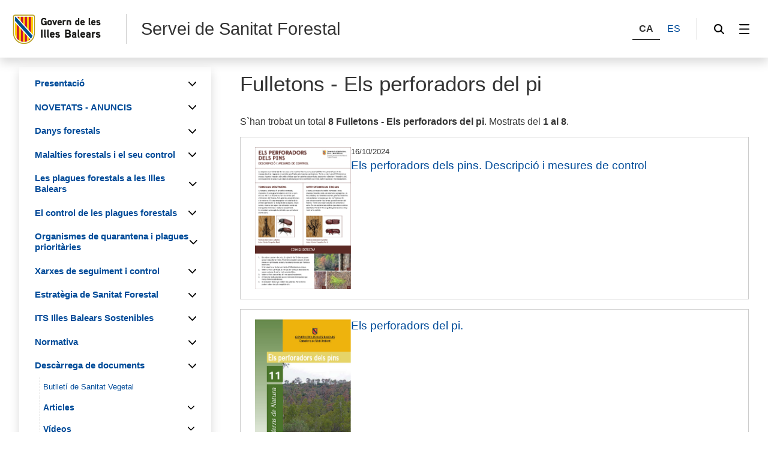

--- FILE ---
content_type: text/html;charset=UTF-8
request_url: https://www.caib.es/sites/sanitatforestal/ca/l/fulletons_-_els_perforadors_del_pi-841/?mcont=3478
body_size: 148068
content:
<!DOCTYPE html>

<!--
//  Listado de noticias
-->


<html xmlns="http://www.w3.org/1999/xhtml" lang="ca" xml:lang="ca">

<head>
<title>Servei de Sanitat Forestal - Fulletons - Els perforadors del pi</title>

	<meta charset="utf-8" />
	<meta name="viewport" content="width=device-width, initial-scale=1.0" />
	<meta http-equiv="X-UA-Compatible" content="IE=edge" />
	<meta name="Generator" content="CAIB GUSITE v1.6;build 12-01-2026 13:04:48;revision 87906130" />
	
	


	



	
    <!-- Global site tag (gtag.js) - Google Analytics -->
    
    <script async="async" src="https://www.googletagmanager.com/gtag/js?id=G-RS9DQL8686"></script>
    <script>

        window.dataLayer = window.dataLayer || [];
        function gtag(){dataLayer.push(arguments);}
        gtag('js', new Date());
        gtag('config', 'G-RS9DQL8686');

    </script>
    

	<!--[if IE]><link rel="shortcut icon" href="/sites/ft/tema2024/files/favicon.ico" type="image/x-icon" /><![endif]-->
	<link rel="apple-touch-icon-precomposed" type="image/x-ico" href="/sites/ft/tema2024/files/favicon.png" />
	<link rel="icon" href="/sites/ft/tema2024/files/favicon.png" type="image/x-ico" />


	<link rel="stylesheet" media="screen" href="/sites/ft/tema2024/files/imc-goib-gusite--app.css" />
	<link rel="stylesheet" media="screen" href="/sites/ft/tema2024/files/imc-goib-gusite--app-pag.css" />
	<link rel="stylesheet" media="screen" href="/sites/ft/tema2024/files/imc-goib-gusite--app-ui-cap.css" />
	<link rel="stylesheet" media="screen" href="/sites/ft/tema2024/files/imc-goib-gusite--app-ui-peu.css" />
	<link rel="stylesheet" media="screen" href="/sites/ft/tema2024/files/imc-goib-gusite--app-ui-campanya.css" />
	<link rel="stylesheet" media="screen" href="/sites/ft/tema2024/files/imc-goib-gusite--app-pag-agenda.css" />
	<link rel="stylesheet" media="screen" href="/sites/ft/tema2024/files/imc-goib-gusite--app-pag-element.css" />
	<link rel="stylesheet" media="screen" href="/sites/ft/tema2024/files/imc-goib-gusite--app-pag-formulari.css" />
	<link rel="stylesheet" media="screen" href="/sites/ft/tema2024/files/imc-goib-gusite--app-pag-noticies-ult.css" />
	<link rel="stylesheet" media="screen" href="/sites/ft/tema2024/files/imc-goib-gusite--app-pag-llistat-docs.css" />
	<link rel="stylesheet" media="screen" href="/sites/ft/tema2024/files/imc-goib-gusite--app-ux-bt-desplegable.css" />
	<link rel="stylesheet" media="screen" href="/sites/ft/tema2024/files/imc-goib-gusite--app-ux-missatge.css" />
	<link rel="stylesheet" media="screen" href="/sites/ft/tema2024/files/imc-goib-gusite--app-ux-tooltip.css" />

	<link rel="stylesheet" media="screen" href="/sites/ft/tema2024/files/imc-goib-gusite--app-ux-menu-h.css" />
	<link rel="stylesheet" media="screen" href="/sites/ft/tema2024/files/imc-goib-gusite--app-ux-icones.css" />
	<link rel="stylesheet" media="screen" href="/sites/ft/tema2024/files/imc-goib-gusite--app-ux-tooltip.css" />
	<link rel="stylesheet" media="screen" href="/sites/ft/tema2024/files/imc-goib-gusite--app-ux-calendari.css" />
	<link rel="stylesheet" media="screen" href="/sites/ft/tema2024/files/imc-goib-gusite--app-pag-llistat.css" />
	<link rel="stylesheet" media="screen" href="/sites/ft/tema2024/files/gusiteMaps.css" />

	<!--Se añaden estilos personalizables-->
	
	
	
	
	<link rel="stylesheet" type="text/css" media="screen" href="/sites/ft/tema2024/css/estils-tema.css" />

	<script src="/sites/ft/tema2024/files/jquery-3.6.3.min.js" type="text/javascript"></script>

	<script src="/sites/ft/tema2024/files/imc-goib-gusite--app.js" type="text/javascript"></script>
	<script src="/sites/ft/tema2024/files/imc-goib-gusite--app-ui-cap.js" type="text/javascript"></script>
	<script src="/sites/ft/tema2024/files/imc-goib-gusite--app-ui-peu.js" type="text/javascript"></script>
	<script src="/sites/ft/tema2024/files/imc-goib-gusite--app-ux-bt-desplegable.js" type="text/javascript"></script>
	<script src="/sites/ft/tema2024/files/imc-goib-gusite--app-ux-form.js" type="text/javascript"></script>
	<script src="/sites/ft/tema2024/files/imc-goib-gusite--app-ux-missatge.js" type="text/javascript"></script>
	<script src="/sites/ft/tema2024/files/imc-goib-gusite--app-ui-campanya.js" type="text/javascript"></script>
	<script src="/sites/ft/tema2024/files/jquery.fittext.js" type="text/javascript"></script>
	<script src="/sites/ft/tema2024/files/imc-goib-gusite--literals-ca.js" type="text/javascript"></script>
	<script src="/sites/ft/tema2024/files/globales.js" type="text/javascript"></script>
	<script src="/sites/ft/tema2024/files/general.js" type="text/javascript"></script>

    
</head>

<body>

	<div id="imc--contenidor" class="imc--contenidor" data-molla-pa="s" data-aside="n" data-campanya="n" data-menu="vertical">
		<div class="imc--co">
			<!-- cap -->
			
    


        <header id="imc--cap" class="imc--cap">
            <!-- logos -->

            <a href="https://www.caib.es/webgoib/ca/inici" class="imc--goib-logo"><span>Govern de les Illes Balears</span></a>
            <div class="imc--app-logo">
					<span>Servei de Sanitat Forestal</span>
            </div>
            <!-- idiomes -->
            <div class="imc--idioma">
                <div class="imc--llista">
                    <button type="submit" data-idioma="ca" aria-label="CA">
                        <span>CA</span>
                    </button>
                    
                        

                    
                    
                        <button type="submit" data-idioma="es" onclick="window.location.href = &#39;/sites/sanitatforestal/es/l/fulletons_-_els_perforadors_del_pi-841/&#39;">
                            <span>ES</span>
                        </button>

                    
                </div>

            </div>
            <!-- cercador -->

            <div class="imc--cercador">

                <button type="button" class="imc--img imc--cercador" data-accio="cerca-obri">
                    <span>Cercador</span>
                </button>

                <div class="imc--ce-form" aria-hidden="true">
                    <form name="cercadorForm" method="post" action="/sites/sanitatforestal/cercar/">

                        <input type="hidden" name="idsite" value="149" /> <input type="hidden" name="lang" value="ca" />

                        <div class="imc--fo-elms">
                            <input type="text" name="cerca" placeholder="Cerqueu" />
                            <input type="submit" class="imc--ico imc--cerca" value="Cercar" />
                        </div>
                    </form>
                </div>

            </div>

            
    
    
    
    
        
    <script>
        /*<![CDATA[*/

        var uri = '3478';
        console.log(uri)


        /*]]>*/
    </script>
    <div class="imc--m-lateral">

        <button type="button" class="imc--img imc--menu" data-accio="menu-obri" role="menuitem">
            <span>Menú</span>
        </button>

        <nav class="imc--me-menu" aria-label="Menú lateral" aria-hidden="true" data-desplega="vertical" data-estatic="n">

            <div class="imc--m-logo"></div>


            <div class="imc--m-idioma">
                <button type="submit" data-idioma="ca">
                    <span>CA</span>
                </button>
                

                    

                
                

                    <button type="button" data-idioma="es" onclick="window.location.href = &#39;/sites/sanitatforestal/es/l/fulletons_-_els_perforadors_del_pi-841/&#39;">
                        <span>ES</span>
                    </button>

                
            </div>


            <!--  elementos del menu -->
            <div class="imc--m-principal">
                <ul class="" role="menubar">

                    <!-- Cosas a tener en cuenta:
                        Tipomenu indica si lleva iconos o no. Valor 1 indica 'sin iconos', valor 2 con imagenes.
                    -->
                    <!-- inicio menu -->
                    
                        
                            
                            <li>
                                <button type="button" role="menuitem" data-accio="submenu-obri">
                                    <span>Presentació </span>
                                </button>
                                <div class="imc--me-submenu" aria-hidden="true">
                                    <ul>
                                        <!-- recorremos primer nivel -->
                                        
                                            <!-- segundo nivel -->
                                            

    <li>
        <a role="menuitem" href="/sites/sanitatforestal/ca/pagina_inicial-36590/">

            <span>Pàgina inicial</span>
        </a>
    </li>

    



                                        
                                        
                                            <!-- segundo nivel -->
                                            

    <li>
        <a role="menuitem" href="/sites/sanitatforestal/ca/funcions_del_servei_de_sanitat_forestal-3393/">

            <span>Funcions del Servei de Sanitat Forestal</span>
        </a>
    </li>

    



                                        
                                        
                                            <!-- segundo nivel -->
                                            

    <li>
        <a role="menuitem" href="/sites/sanitatforestal/ca/localitzacio_del_servei_de_sanitat_forestal-3392/">

            <span>Localització del Servei de Sanitat Forestal</span>
        </a>
    </li>

    



                                        
                                        
                                            <!-- segundo nivel -->
                                            

    <li>
        <a role="menuitem" href="/sites/sanitatforestal/ca/contingut_del_lloc_web-3394/">

            <span>Contingut del lloc Web</span>
        </a>
    </li>

    



                                        
                                    </ul>
                                </div>
                            </li>
                        


                    
                    
                        
                            
                            <li>
                                <button type="button" role="menuitem" data-accio="submenu-obri">
                                    <span>NOVETATS - ANUNCIS</span>
                                </button>
                                <div class="imc--me-submenu" aria-hidden="true">
                                    <ul>
                                        <!-- recorremos primer nivel -->
                                        
                                            <!-- segundo nivel -->
                                            

    <li>
        <a role="menuitem" href="/sites/sanitatforestal/ca/novetats_del_servei_2026/">

            <span>Novetats del Servei 2026</span>
        </a>
    </li>

    



                                        
                                        
                                            <!-- segundo nivel -->
                                            

    <li>
        <a role="menuitem" href="/sites/sanitatforestal/ca/novetats_del_servei_2025/">

            <span>Novetats del Servei 2025</span>
        </a>
    </li>

    



                                        
                                        
                                            <!-- segundo nivel -->
                                            

    <li>
        <a role="menuitem" href="/sites/sanitatforestal/ca/novetats_del_servei_2024/">

            <span>Novetats del Servei 2024</span>
        </a>
    </li>

    



                                        
                                        
                                            <!-- segundo nivel -->
                                            

    <li>
        <a role="menuitem" href="/sites/sanitatforestal/ca/novetats_del_servei_2023/">

            <span>Novetats del Servei 2023</span>
        </a>
    </li>

    



                                        
                                        
                                            <!-- segundo nivel -->
                                            

    <li>
        <a role="menuitem" href="/sites/sanitatforestal/ca/novetats_dels_servei_2022/">

            <span>Novetats del Servei 2022</span>
        </a>
    </li>

    



                                        
                                        
                                            <!-- segundo nivel -->
                                            

    <li>
        <a role="menuitem" href="/sites/sanitatforestal/ca/novetats_del_servei_2021/">

            <span>Novetats del Servei 2021</span>
        </a>
    </li>

    



                                        
                                        
                                            <!-- segundo nivel -->
                                            

    <li>
        <a role="menuitem" href="/sites/sanitatforestal/ca/novetats_del_servei_2020/">

            <span>Novetats del Servei 2020</span>
        </a>
    </li>

    



                                        
                                        
                                            <!-- segundo nivel -->
                                            

    <li>
        <a role="menuitem" href="/sites/sanitatforestal/ca/novetats_del_servei_2019/">

            <span>Novetats del Servei 2019</span>
        </a>
    </li>

    



                                        
                                        
                                            <!-- segundo nivel -->
                                            

    <li>
        <a role="menuitem" href="/sites/sanitatforestal/ca/novetats_del_servei_2018/">

            <span>Novetats del Servei 2018</span>
        </a>
    </li>

    



                                        
                                        
                                            <!-- segundo nivel -->
                                            

    <li>
        <a role="menuitem" href="/sites/sanitatforestal/ca/novetats_del_servei_2017/">

            <span>Novetats del Servei 2017</span>
        </a>
    </li>

    



                                        
                                        
                                            <!-- segundo nivel -->
                                            

    <li>
        <a role="menuitem" href="/sites/sanitatforestal/ca/novetats_del_servei_2016-84800/">

            <span>Novetats del Servei 2016</span>
        </a>
    </li>

    



                                        
                                        
                                            <!-- segundo nivel -->
                                            

    <li>
        <a role="menuitem" href="/sites/sanitatforestal/ca/novetats_del_servei_2015-78438/">

            <span>Novetats del Servei 2015</span>
        </a>
    </li>

    



                                        
                                        
                                            <!-- segundo nivel -->
                                            

    <li>
        <a role="menuitem" href="/sites/sanitatforestal/ca/novetats_del_servei_2014-62734/">

            <span>Novetats del Servei 2014</span>
        </a>
    </li>

    



                                        
                                        
                                            <!-- segundo nivel -->
                                            

    <li>
        <a role="menuitem" href="/sites/sanitatforestal/ca/novetats_del_servei_2013-54707/">

            <span>Novetats del Servei 2013</span>
        </a>
    </li>

    



                                        
                                        
                                            <!-- segundo nivel -->
                                            

    <li>
        <a role="menuitem" href="/sites/sanitatforestal/ca/novetats_del_servei_2012-47238/">

            <span>Novetats del Servei 2012</span>
        </a>
    </li>

    



                                        
                                        
                                            <!-- segundo nivel -->
                                            

    <li>
        <a role="menuitem" href="/sites/sanitatforestal/ca/novetats_del_servei_2011-17590/">

            <span>Novetats del Servei 2011</span>
        </a>
    </li>

    



                                        
                                    </ul>
                                </div>
                            </li>
                        


                    
                    
                        
                            
                            <li>
                                <button type="button" role="menuitem" data-accio="submenu-obri">
                                    <span>Danys forestals</span>
                                </button>
                                <div class="imc--me-submenu" aria-hidden="true">
                                    <ul>
                                        <!-- recorremos primer nivel -->
                                        
                                            <!-- segundo nivel -->
                                            

    <li>
        <a role="menuitem" href="/sites/sanitatforestal/ca/tipus_de_danys_forestals-3385/">

            <span>Tipus de danys forestals</span>
        </a>
    </li>

    



                                        
                                        
                                            <!-- segundo nivel -->
                                            

    

    
        
            
                
                <li>
                    <a role="menuitem" href="/sites/sanitatforestal/ca/introduccio-3470/" target="_self">

                        <span>Danys abiòtics</span>
                    </a>
                </li>
            
        
    



                                        
                                        
                                            <!-- segundo nivel -->
                                            

    

    
        
            
                <li>
                    <button type="button" role="menuitem" data-accio="submenu-obri">
                        <span>Danys biòtics</span>
                    </button>
                    <div class="imc--me-submenu" aria-hidden="true">
                        <ul>
                            <li>
                                
                                <a role="menuitem" href="/sites/sanitatforestal/ca/introduccio-3487/" target="_self">

                                    <span>Introducció</span>
                                </a>
                            </li>
                            <li>
                                
                                <a role="menuitem" href="/sites/sanitatforestal/ca/danys_produits_per_vertebrats-3485/" target="_self">

                                    <span>Danys produïts per vertebrats</span>
                                </a>
                            </li>
                            <li>
                                
                                <a role="menuitem" href="/sites/sanitatforestal/ca/danys_produits_per_invertebrats-3486/" target="_self">

                                    <span>Danys produïts per invertebrats</span>
                                </a>
                            </li>
                        </ul>
                    </div>
                </li>
                
            
        
    



                                        
                                        
                                            <!-- segundo nivel -->
                                            

    <li>
        <a role="menuitem" href="/sites/sanitatforestal/ca/documentacio_addicional-3386/">

            <span>Documentació addicional</span>
        </a>
    </li>

    



                                        
                                    </ul>
                                </div>
                            </li>
                        


                    
                    
                        
                            
                            <li>
                                <button type="button" role="menuitem" data-accio="submenu-obri">
                                    <span>Malalties forestals i el seu control</span>
                                </button>
                                <div class="imc--me-submenu" aria-hidden="true">
                                    <ul>
                                        <!-- recorremos primer nivel -->
                                        
                                            <!-- segundo nivel -->
                                            

    <li>
        <a role="menuitem" href="/sites/sanitatforestal/ca/introduccio-3389/">

            <span>Introducció</span>
        </a>
    </li>

    



                                        
                                        
                                            <!-- segundo nivel -->
                                            

    <li>
        <a role="menuitem" href="/sites/sanitatforestal/ca/reconeixement_de_danys_i_simptomes-3387/">

            <span>Reconeixement de danys i símptomes</span>
        </a>
    </li>

    



                                        
                                        
                                            <!-- segundo nivel -->
                                            

    <li>
        <a role="menuitem" href="/sites/sanitatforestal/ca/seguiment_i_control-3390/">

            <span>Seguiment i control</span>
        </a>
    </li>

    



                                        
                                        
                                            <!-- segundo nivel -->
                                            

    

    
        
            
                <li>
                    <button type="button" role="menuitem" data-accio="submenu-obri">
                        <span>Casos específics</span>
                    </button>
                    <div class="imc--me-submenu" aria-hidden="true">
                        <ul>
                            <li>
                                
                                <a role="menuitem" href="/sites/sanitatforestal/ca/el_nematode_de_la_fusta_del_pi-22189/" target="_self">

                                    <span>El nematode de la fusta del pi</span>
                                </a>
                            </li>
                            <li>
                                
                                <a role="menuitem" href="/sites/sanitatforestal/ca/la_seca_de_lalzina-3472/" target="_self">

                                    <span>La seca de l&#39;alzina</span>
                                </a>
                            </li>
                            <li>
                                
                                <a role="menuitem" href="/sites/sanitatforestal/ca/la_grafiosi_de_lom_ceratocystis_ulmi-3471/" target="_self">

                                    <span>La grafiosi de l&#39;om (Ceratocystis ulmi)</span>
                                </a>
                            </li>
                            <li>
                                
                                <a role="menuitem" href="/sites/sanitatforestal/ca/estat_fitosanitari_savines_illes_pitiuses-46281/" target="_self">

                                    <span>Estat fitosanitari savines Illes Pitiüses</span>
                                </a>
                            </li>
                            <li>
                                
                                <a role="menuitem" href="/sites/sanitatforestal/ca/documents_relacionats-20135/" target="_self">

                                    <span>Documents relacionats</span>
                                </a>
                            </li>
                        </ul>
                    </div>
                </li>
                
            
        
    



                                        
                                        
                                            <!-- segundo nivel -->
                                            

    

    
        
            
                <li>
                    <button type="button" role="menuitem" data-accio="submenu-obri">
                        <span>Embalatge de les mostres</span>
                    </button>
                    <div class="imc--me-submenu" aria-hidden="true">
                        <ul>
                            <li>
                                
                                <a role="menuitem" href="/sites/sanitatforestal/ca/recolleccio_de_mostres_per_a_diagnosi_fitosanitaria-3503/" target="_self">

                                    <span>Recol·lecció de mostres per a diagnosi fitosanitària</span>
                                </a>
                            </li>
                            <li>
                                
                                <a role="menuitem" href="/sites/sanitatforestal/ca/empaquetament_de_les_mostres-3502/" target="_self">

                                    <span>Empaquetament de les mostres</span>
                                </a>
                            </li>
                            <li>
                                
                                <a role="menuitem" href="/sites/sanitatforestal/ca/documentacio_addicional-3388/" target="_self">

                                    <span>Documentació addicional</span>
                                </a>
                            </li>
                        </ul>
                    </div>
                </li>
                
            
        
    



                                        
                                        
                                            <!-- segundo nivel -->
                                            

    

    
        
            
                <li>
                    <button type="button" role="menuitem" data-accio="submenu-obri">
                        <span>Altres malalties</span>
                    </button>
                    <div class="imc--me-submenu" aria-hidden="true">
                        <ul>
                            <li>
                                
                                <a role="menuitem" href="/sites/sanitatforestal/ca/taphrina_kruchii_escombra_de_bruixes_de_lalzina-59331/" target="_self">

                                    <span>Taphrina kruchii (Escombra de bruixes de l&#39;alzina)</span>
                                </a>
                            </li>
                            <li>
                                
                                <a role="menuitem" href="/sites/sanitatforestal/ca/biscogniauxia_mediterranea_abans_hypoxylon_mediterraneum_xancre_carbonos-59332/" target="_self">

                                    <span>Biscogniauxia mediterranea abans Hypoxylon mediterraneum (Xancre carbonós)</span>
                                </a>
                            </li>
                        </ul>
                    </div>
                </li>
                
            
        
    



                                        
                                    </ul>
                                </div>
                            </li>
                        


                    
                    
                        
                            
                            <li>
                                <button type="button" role="menuitem" data-accio="submenu-obri">
                                    <span>Les plagues forestals a les Illes Balears</span>
                                </button>
                                <div class="imc--me-submenu" aria-hidden="true">
                                    <ul>
                                        <!-- recorremos primer nivel -->
                                        
                                            <!-- segundo nivel -->
                                            

    <li>
        <a role="menuitem" href="/sites/sanitatforestal/ca/introduccio-3397/">

            <span>Introducció</span>
        </a>
    </li>

    



                                        
                                        
                                            <!-- segundo nivel -->
                                            

    <li>
        <a role="menuitem" href="/sites/sanitatforestal/ca/classificacio_de_les_plagues_forestals-3396/">

            <span>Classificació de les plagues forestals</span>
        </a>
    </li>

    



                                        
                                        
                                            <!-- segundo nivel -->
                                            

    

    
        
            
                <li>
                    <button type="button" role="menuitem" data-accio="submenu-obri">
                        <span>Processionària del pi (Thaumetopoea pityocampa)</span>
                    </button>
                    <div class="imc--me-submenu" aria-hidden="true">
                        <ul>
                            <li>
                                
                                <a role="menuitem" href="/sites/sanitatforestal/ca/01_descripcio-3414/" target="_self">

                                    <span>01 Descripció</span>
                                </a>
                            </li>
                            <li>
                                
                                <a role="menuitem" href="/sites/sanitatforestal/ca/01_biologia-3415/" target="_self">

                                    <span>01 Biologia</span>
                                </a>
                            </li>
                            <li>
                                
                                <a role="menuitem" href="/sites/sanitatforestal/ca/01_danys_i_consequencies-3416/" target="_self">

                                    <span>01 Danys i conseqüències</span>
                                </a>
                            </li>
                            <li>
                                
                                <a role="menuitem" href="/sites/sanitatforestal/ca/documentacio_-_publicacions-3412/" target="_self">

                                    <span>Documentació - Publicacions</span>
                                </a>
                            </li>
                            <li>
                                
                                <a role="menuitem" href="/sites/sanitatforestal/ca/documentacio_-_mapes_dafectacio-3411/" target="_self">

                                    <span>Documentació - Mapes d&#39;afectació</span>
                                </a>
                            </li>
                            <li>
                                
                                <a role="menuitem" href="/sites/sanitatforestal/ca/documentacio_-_altres_documents-3413/" target="_self">

                                    <span>Documentació - Altres documents</span>
                                </a>
                            </li>
                        </ul>
                    </div>
                </li>
                
            
        
    



                                        
                                        
                                            <!-- segundo nivel -->
                                            

    

    
        
            
                <li>
                    <button type="button" role="menuitem" data-accio="submenu-obri">
                        <span>Perforadors del pi  (Tomicus destruens i Orthotomicus erosus)</span>
                    </button>
                    <div class="imc--me-submenu" aria-hidden="true">
                        <ul>
                            <li>
                                
                                <a role="menuitem" href="/sites/sanitatforestal/ca/02_descripcio-3488/" target="_self">

                                    <span>02 Descripció</span>
                                </a>
                            </li>
                            <li>
                                
                                <a role="menuitem" href="/sites/sanitatforestal/ca/02_biologia-3490/" target="_self">

                                    <span>02 Biologia</span>
                                </a>
                            </li>
                            <li>
                                
                                <a role="menuitem" href="/sites/sanitatforestal/ca/02_danys_i_consequencies-3492/" target="_self">

                                    <span>02 Danys i conseqüències</span>
                                </a>
                            </li>
                            <li>
                                
                                <a role="menuitem" href="/sites/sanitatforestal/ca/documentacio_-_publicacions-3491/" target="_self">

                                    <span>Documentació - Publicacions</span>
                                </a>
                            </li>
                            <li>
                                
                                <a role="menuitem" href="/sites/sanitatforestal/ca/documentacio_-_mapes_dafectacio-15852/" target="_self">

                                    <span>Documentació - Mapes d&#39;afectació</span>
                                </a>
                            </li>
                            <li>
                                
                                <a role="menuitem" href="/sites/sanitatforestal/ca/documentacio_-_altres_documents-3489/" target="_self">

                                    <span>Documentació - Altres documents</span>
                                </a>
                            </li>
                        </ul>
                    </div>
                </li>
                
            
        
    



                                        
                                        
                                            <!-- segundo nivel -->
                                            

    

    
        
            
                <li>
                    <button type="button" role="menuitem" data-accio="submenu-obri">
                        <span>Banyarriquer de l&#39;alzina (Cerambyx cerdo)</span>
                    </button>
                    <div class="imc--me-submenu" aria-hidden="true">
                        <ul>
                            <li>
                                
                                <a role="menuitem" href="/sites/sanitatforestal/ca/03_descripcio-3427/" target="_self">

                                    <span>03 Descripció</span>
                                </a>
                            </li>
                            <li>
                                
                                <a role="menuitem" href="/sites/sanitatforestal/ca/03_biologia-3424/" target="_self">

                                    <span>03 Biologia</span>
                                </a>
                            </li>
                            <li>
                                
                                <a role="menuitem" href="/sites/sanitatforestal/ca/03_danys_i_consequencies-3423/" target="_self">

                                    <span>03 Danys i conseqüències</span>
                                </a>
                            </li>
                            <li>
                                
                                <a role="menuitem" href="/sites/sanitatforestal/ca/documentacio_-_publicacions/" target="_self">

                                    <span>Documentació - Publicacions</span>
                                </a>
                            </li>
                            <li>
                                
                                <a role="menuitem" href="/sites/sanitatforestal/ca/documentacio_-_mapes_dafectacio/" target="_self">

                                    <span>Documentació - Mapes d&#39;afectació</span>
                                </a>
                            </li>
                            <li>
                                
                                <a role="menuitem" href="/sites/sanitatforestal/ca/documentacio_-_altres_documents-3426/" target="_self">

                                    <span>Documentació - Altres documents</span>
                                </a>
                            </li>
                            <li>
                                
                                <a role="menuitem" href="/sites/sanitatforestal/ca/especial_cerambyx-81059/" target="_self">

                                    <span>Especial Cerambyx</span>
                                </a>
                            </li>
                        </ul>
                    </div>
                </li>
                
            
        
    



                                        
                                        
                                            <!-- segundo nivel -->
                                            

    

    
        
            
                <li>
                    <button type="button" role="menuitem" data-accio="submenu-obri">
                        <span>Eruga peluda de l&#39;alzina (Lymantria dispar)</span>
                    </button>
                    <div class="imc--me-submenu" aria-hidden="true">
                        <ul>
                            <li>
                                
                                <a role="menuitem" href="/sites/sanitatforestal/ca/04_descripcio-3417/" target="_self">

                                    <span>04 Descripció</span>
                                </a>
                            </li>
                            <li>
                                
                                <a role="menuitem" href="/sites/sanitatforestal/ca/04_biologia-3418/" target="_self">

                                    <span>04 Biologia</span>
                                </a>
                            </li>
                            <li>
                                
                                <a role="menuitem" href="/sites/sanitatforestal/ca/04_danys_i_consequencies-3420/" target="_self">

                                    <span>04 Danys i conseqüències</span>
                                </a>
                            </li>
                            <li>
                                
                                <a role="menuitem" href="/sites/sanitatforestal/ca/documentacio_-_publicacions-3419/" target="_self">

                                    <span>Documentació - Publicacions</span>
                                </a>
                            </li>
                            <li>
                                
                                <a role="menuitem" href="/sites/sanitatforestal/ca/documentacio_-_mapes_dafectacio-3422/" target="_self">

                                    <span>Documentació - Mapes d&#39;afectació</span>
                                </a>
                            </li>
                            <li>
                                
                                <a role="menuitem" href="/sites/sanitatforestal/ca/documentacio_-_altres_documents-3421/" target="_self">

                                    <span>Documentació - Altres documents</span>
                                </a>
                            </li>
                        </ul>
                    </div>
                </li>
                
            
        
    



                                        
                                        
                                            <!-- segundo nivel -->
                                            

    

    
        
            
                <li>
                    <button type="button" role="menuitem" data-accio="submenu-obri">
                        <span>Eruga barrinadora del garballó (Paysandisia archon)</span>
                    </button>
                    <div class="imc--me-submenu" aria-hidden="true">
                        <ul>
                            <li>
                                
                                <a role="menuitem" href="/sites/sanitatforestal/ca/05_introduccio-56902/" target="_self">

                                    <span>05 Introducció</span>
                                </a>
                            </li>
                            <li>
                                
                                <a role="menuitem" href="/sites/sanitatforestal/ca/05_descripcio-3460/" target="_self">

                                    <span>05 Descripció</span>
                                </a>
                            </li>
                            <li>
                                
                                <a role="menuitem" href="/sites/sanitatforestal/ca/05_biologia-3459/" target="_self">

                                    <span>05 Biologia</span>
                                </a>
                            </li>
                            <li>
                                
                                <a role="menuitem" href="/sites/sanitatforestal/ca/05_simptomes_i_danys-56908/" target="_self">

                                    <span>05 Símptomes i danys</span>
                                </a>
                            </li>
                            <li>
                                
                                <a role="menuitem" href="/sites/sanitatforestal/ca/05_distribucio-56916/" target="_self">

                                    <span>05 Distribució</span>
                                </a>
                            </li>
                            <li>
                                
                                <a role="menuitem" href="/sites/sanitatforestal/ca/documentacio_-_publicacions-3457/" target="_self">

                                    <span>Documentació - Publicacions</span>
                                </a>
                            </li>
                            <li>
                                
                                <a role="menuitem" href="/sites/sanitatforestal/ca/documentacio_-_mapes_dafectacio-3458/" target="_self">

                                    <span>Documentació - Mapes d&#39;afectació</span>
                                </a>
                            </li>
                            <li>
                                
                                <a role="menuitem" href="/sites/sanitatforestal/ca/documentacio_-_altres_documents-3455/" target="_self">

                                    <span>Documentació - Altres documents</span>
                                </a>
                            </li>
                            <li>
                                
                                <a role="menuitem" href="/sites/sanitatforestal/ca/especial_eruga_barrinadora_del_garballo_paysandisia_archon-68586/" target="_self">

                                    <span>Especial eruga barrinadora del garballó (Paysandisia archon)</span>
                                </a>
                            </li>
                        </ul>
                    </div>
                </li>
                
            
        
    



                                        
                                        
                                            <!-- segundo nivel -->
                                            

    

    
        
            
                <li>
                    <button type="button" role="menuitem" data-accio="submenu-obri">
                        <span>Becut vermell de les palmeres (Rhynchophorus ferrugineus)</span>
                    </button>
                    <div class="imc--me-submenu" aria-hidden="true">
                        <ul>
                            <li>
                                
                                <a role="menuitem" href="/sites/sanitatforestal/ca/informacio-17408/" target="_self">

                                    <span>Informació</span>
                                </a>
                            </li>
                            <li>
                                
                                <a role="menuitem" href="/sites/sanitatforestal/ca/altres_insectes_que_habiten_a_les_palmeres-3495/" target="_self">

                                    <span>Altres insectes que habiten a les palmeres</span>
                                </a>
                            </li>
                        </ul>
                    </div>
                </li>
                
            
        
    



                                        
                                        
                                            <!-- segundo nivel -->
                                            

    

    
        
            
                <li>
                    <button type="button" role="menuitem" data-accio="submenu-obri">
                        <span>Altres plagues forestals</span>
                    </button>
                    <div class="imc--me-submenu" aria-hidden="true">
                        <ul>
                            <li>
                                
                                <a role="menuitem" href="/sites/sanitatforestal/ca/generic-3513/" target="_self">

                                    <span>Genèric</span>
                                </a>
                            </li>
                            <li>
                                
                                <a role="menuitem" href="/sites/sanitatforestal/ca/la_papallona_del_boix/" target="_self">

                                    <span>La papallona del boix Cydalima perspectalis</span>
                                </a>
                            </li>
                            <li>
                                
                                <a role="menuitem" href="/sites/sanitatforestal/ca/xylosandrus_compactus/" target="_self">

                                    <span>L&#39;escarabat de l&#39;ambrosia Xylosandrus compactus</span>
                                </a>
                            </li>
                            <li>
                                
                                <a role="menuitem" href="/sites/sanitatforestal/ca/la_xinxa_americana_del_pi_leptoglossus_occidentalis_heidemann1910-46387/" target="_self">

                                    <span>La xinxa americana del pi (Leptoglossus occidentalis Heidemann,1910)</span>
                                </a>
                            </li>
                            <li>
                                
                                <a role="menuitem" href="/sites/sanitatforestal/ca/banyarriquer_del_pi_monochamus_galloprovincialis-3505/" target="_self">

                                    <span>Banyarriquer del pi (Monochamus galloprovincialis)</span>
                                </a>
                            </li>
                            <li>
                                
                                <a role="menuitem" href="/sites/sanitatforestal/ca/escarabatet_de_lom_xanthogaleruca_luteola-3510/" target="_self">

                                    <span>Escarabatet de l&#39;om (Xanthogaleruca luteola)</span>
                                </a>
                            </li>
                            <li>
                                
                                <a role="menuitem" href="/sites/sanitatforestal/ca/papallona-vespa_sesia_apiformis-3506/" target="_self">

                                    <span>Papallona-vespa (Sesia apiformis)</span>
                                </a>
                            </li>
                            <li>
                                
                                <a role="menuitem" href="/sites/sanitatforestal/ca/eruga_perforadora_del_poll/" target="_self">

                                    <span>Eruga perforadora del poll (Paranthrene tabaniformis)</span>
                                </a>
                            </li>
                            <li>
                                
                                <a role="menuitem" href="/sites/sanitatforestal/ca/becuts_del_tamarell_coniatus_spp-3512/" target="_self">

                                    <span>Becuts del tamarell (Coniatus spp.)</span>
                                </a>
                            </li>
                            <li>
                                
                                <a role="menuitem" href="/sites/sanitatforestal/ca/perforador_gros_scolytus_scolytus-3504/" target="_self">

                                    <span>Perforador gros (Scolytus scolytus)</span>
                                </a>
                            </li>
                            <li>
                                
                                <a role="menuitem" href="/sites/sanitatforestal/ca/agalla_de_lalzina_dryomia_lichtensteini-3508/" target="_self">

                                    <span>Agalla de l&#39;alzina (Dryomia lichtensteini)</span>
                                </a>
                            </li>
                            <li>
                                
                                <a role="menuitem" href="/sites/sanitatforestal/ca/asterodiaspis_ilicicola-59302/" target="_self">

                                    <span>Asterodiaspis ilicicola</span>
                                </a>
                            </li>
                            <li>
                                
                                <a role="menuitem" href="/sites/sanitatforestal/ca/altres_insectes-3507/" target="_self">

                                    <span>Altres insectes</span>
                                </a>
                            </li>
                            <li>
                                
                                <a role="menuitem" href="/sites/sanitatforestal/ca/metodes_de_control_al-68603/" target="_self">

                                    <span>Mètodes de control (al.)</span>
                                </a>
                            </li>
                            <li>
                                
                                <a role="menuitem" href="/sites/sanitatforestal/ca/documentacio_-_publicacions-3511/" target="_self">

                                    <span>Documentació - Publicacions</span>
                                </a>
                            </li>
                            <li>
                                
                                <a role="menuitem" href="/sites/sanitatforestal/ca/documentacio_-_altres_documents-3509/" target="_self">

                                    <span>Documentació - Altres documents</span>
                                </a>
                            </li>
                        </ul>
                    </div>
                </li>
                
            
        
    



                                        
                                        
                                            <!-- segundo nivel -->
                                            

    

    
        
            
                
                <li>
                    <a role="menuitem" href="/sites/sanitatforestal/ca/vadeos_0/" target="_self">

                        <span>Vídeos</span>
                    </a>
                </li>
            
        
    



                                        
                                    </ul>
                                </div>
                            </li>
                        


                    
                    
                        
                            
                            <li>
                                <button type="button" role="menuitem" data-accio="submenu-obri">
                                    <span>El control de les plagues forestals</span>
                                </button>
                                <div class="imc--me-submenu" aria-hidden="true">
                                    <ul>
                                        <!-- recorremos primer nivel -->
                                        
                                            <!-- segundo nivel -->
                                            

    <li>
        <a role="menuitem" href="/sites/sanitatforestal/ca/actuacions_de_control_de_plagues-3391/">

            <span>Actuacions de control de plagues</span>
        </a>
    </li>

    



                                        
                                        
                                            <!-- segundo nivel -->
                                            

    

    
        
            
                <li>
                    <button type="button" role="menuitem" data-accio="submenu-obri">
                        <span>Processionària del pi (Thaumetopoea pityocampa)</span>
                    </button>
                    <div class="imc--me-submenu" aria-hidden="true">
                        <ul>
                            <li>
                                
                                <a role="menuitem" href="/sites/sanitatforestal/ca/metodes_de_control-3437/" target="_self">

                                    <span>Mètodes de control</span>
                                </a>
                            </li>
                            <li>
                                
                                <a role="menuitem" href="/sites/sanitatforestal/ca/control_biologic-3436/" target="_self">

                                    <span>Control biològic</span>
                                </a>
                            </li>
                            <li>
                                
                                <a role="menuitem" href="/sites/sanitatforestal/ca/indicacions_i_recomanacions-3438/" target="_self">

                                    <span>Indicacions i recomanacions</span>
                                </a>
                            </li>
                            <li>
                                
                                <a role="menuitem" href="/sites/sanitatforestal/ca/calendari_dactuacions-23616/" target="_self">

                                    <span>Calendari d&#39;actuacions</span>
                                </a>
                            </li>
                            <li>
                                
                                <a role="menuitem" href="/sites/sanitatforestal/ca/documentacio_-_publicacions-3433/" target="_self">

                                    <span>Documentació - Publicacions</span>
                                </a>
                            </li>
                            <li>
                                
                                <a role="menuitem" href="/sites/sanitatforestal/ca/documentacia_-_mapes_tractament_aeri/" target="_self">

                                    <span>Documentació - Mapes Tractament aeri</span>
                                </a>
                            </li>
                            <li>
                                
                                <a role="menuitem" href="/sites/sanitatforestal/ca/documentacio_-_mapes_dafectacio-3435/" target="_self">

                                    <span>Documentació - Mapes d&#39;afectació</span>
                                </a>
                            </li>
                            <li>
                                
                                <a role="menuitem" href="/sites/sanitatforestal/ca/documentacio_-_altres_documents-3434/" target="_self">

                                    <span>Documentació - Altres documents</span>
                                </a>
                            </li>
                        </ul>
                    </div>
                </li>
                
            
        
    



                                        
                                        
                                            <!-- segundo nivel -->
                                            

    

    
        
            
                <li>
                    <button type="button" role="menuitem" data-accio="submenu-obri">
                        <span>Perforadors del pi (Tomicus destruens i Orthotomicus erosus)</span>
                    </button>
                    <div class="imc--me-submenu" aria-hidden="true">
                        <ul>
                            <li>
                                
                                <a role="menuitem" href="/sites/sanitatforestal/ca/danys-3409/" target="_self">

                                    <span>Danys</span>
                                </a>
                            </li>
                            <li>
                                
                                <a role="menuitem" href="/sites/sanitatforestal/ca/elements_de_diagnosi-3407/" target="_self">

                                    <span>Elements de diagnosi</span>
                                </a>
                            </li>
                            <li>
                                
                                <a role="menuitem" href="/sites/sanitatforestal/ca/justificacio_i_objectius-3410/" target="_self">

                                    <span>Justificació i objectius</span>
                                </a>
                            </li>
                            <li>
                                
                                <a role="menuitem" href="/sites/sanitatforestal/ca/calendari_dactuacions-84264/" target="_self">

                                    <span>Calendari d&#39;actuacions</span>
                                </a>
                            </li>
                            <li>
                                
                                <a role="menuitem" href="/sites/sanitatforestal/ca/documentacio_-_publicacions-3408/" target="_self">

                                    <span>Documentació - Publicacions</span>
                                </a>
                            </li>
                            <li>
                                
                                <a role="menuitem" href="/sites/sanitatforestal/ca/documents_-_mapes_dafectacio-15855/" target="_self">

                                    <span>Documents - Mapes d&#39;afectació</span>
                                </a>
                            </li>
                            <li>
                                
                                <a role="menuitem" href="/sites/sanitatforestal/ca/documentacio_-_altres_documents-3406/" target="_self">

                                    <span>Documentació - Altres documents</span>
                                </a>
                            </li>
                        </ul>
                    </div>
                </li>
                
            
        
    



                                        
                                        
                                            <!-- segundo nivel -->
                                            

    

    
        
            
                <li>
                    <button type="button" role="menuitem" data-accio="submenu-obri">
                        <span>Banyarriquer de l&#39;alzina (Cerambyx cerdo)</span>
                    </button>
                    <div class="imc--me-submenu" aria-hidden="true">
                        <ul>
                            <li>
                                
                                <a role="menuitem" href="/sites/sanitatforestal/ca/metodes_de_control_ccm-3399/" target="_self">

                                    <span>Mètodes de control </span>
                                </a>
                            </li>
                            <li>
                                
                                <a role="menuitem" href="/sites/sanitatforestal/ca/mesures_preventives-3401/" target="_self">

                                    <span>Mesures preventives</span>
                                </a>
                            </li>
                            <li>
                                
                                <a role="menuitem" href="/sites/sanitatforestal/ca/actuacions_de_la_conselleria-3402/" target="_self">

                                    <span>Actuacions de la Conselleria</span>
                                </a>
                            </li>
                            <li>
                                
                                <a role="menuitem" href="/sites/sanitatforestal/ca/calendari_dactuacions-81239/" target="_self">

                                    <span>Calendari d&#39;actuacions</span>
                                </a>
                            </li>
                            <li>
                                
                                <a role="menuitem" href="/sites/sanitatforestal/ca/documentacio_-_publicacions-3400/" target="_self">

                                    <span>Documentació - Publicacions</span>
                                </a>
                            </li>
                            <li>
                                
                                <a role="menuitem" href="/sites/sanitatforestal/ca/documentacio_-_mapes_dafectacio-15750/" target="_blank">

                                    <span>Documentació - Mapes d&#39;afectació</span>
                                </a>
                            </li>
                            <li>
                                
                                <a role="menuitem" href="/sites/sanitatforestal/ca/documentacio_-_altres_documents-3403/" target="_self">

                                    <span>Documentació - Altres documents</span>
                                </a>
                            </li>
                            <li>
                                
                                <a role="menuitem" href="/sites/sanitatforestal/ca/especial_cerambyx_-81062/" target="_self">

                                    <span>Especial Cerambyx </span>
                                </a>
                            </li>
                        </ul>
                    </div>
                </li>
                
            
        
    



                                        
                                        
                                            <!-- segundo nivel -->
                                            

    

    
        
            
                <li>
                    <button type="button" role="menuitem" data-accio="submenu-obri">
                        <span>Eruga peluda de l&#39;alzina (Lymantria dispar)</span>
                    </button>
                    <div class="imc--me-submenu" aria-hidden="true">
                        <ul>
                            <li>
                                
                                <a role="menuitem" href="/sites/sanitatforestal/ca/control_biologic_ld-46577/" target="_self">

                                    <span>Control Biològic </span>
                                </a>
                            </li>
                            <li>
                                
                                <a role="menuitem" href="/sites/sanitatforestal/ca/calendari_dactuacions_ld-46578/" target="_self">

                                    <span>Calendari d&#39;actuacions </span>
                                </a>
                            </li>
                            <li>
                                
                                <a role="menuitem" href="/sites/sanitatforestal/ca/metodes_de_control_ld-3465/" target="_self">

                                    <span>Mètodes de control </span>
                                </a>
                            </li>
                            <li>
                                
                                <a role="menuitem" href="/sites/sanitatforestal/ca/indicacions_i_recomanacions_ld-3467/" target="_self">

                                    <span>Indicacions i recomanacions </span>
                                </a>
                            </li>
                            <li>
                                
                                <a role="menuitem" href="/sites/sanitatforestal/ca/documentacio_-_publicacions-3464/" target="_self">

                                    <span>Documentació - Publicacions</span>
                                </a>
                            </li>
                            <li>
                                
                                <a role="menuitem" href="/sites/sanitatforestal/ca/documentacia_-_mapes_tractament_aeri_0/" target="_self">

                                    <span>Documentació - Mapes Tractament aeri</span>
                                </a>
                            </li>
                            <li>
                                
                                <a role="menuitem" href="/sites/sanitatforestal/ca/documentacio_-_mapes_dafectacio-3466/" target="_self">

                                    <span>Documentació - Mapes d&#39;afectació</span>
                                </a>
                            </li>
                            <li>
                                
                                <a role="menuitem" href="/sites/sanitatforestal/ca/mapes_tractament_aeri/" target="_self">

                                    <span>Mapes tractament aeri</span>
                                </a>
                            </li>
                            <li>
                                
                                <a role="menuitem" href="/sites/sanitatforestal/ca/documentacio_-_altres_documents-3463/" target="_self">

                                    <span>Documentació - Altres documents</span>
                                </a>
                            </li>
                        </ul>
                    </div>
                </li>
                
            
        
    



                                        
                                        
                                            <!-- segundo nivel -->
                                            

    

    
        
            
                <li>
                    <button type="button" role="menuitem" data-accio="submenu-obri">
                        <span>Eruga barrinadora del garballó (Paysandisia archon)</span>
                    </button>
                    <div class="imc--me-submenu" aria-hidden="true">
                        <ul>
                            <li>
                                
                                <a role="menuitem" href="/sites/sanitatforestal/ca/metodes_de_control_pa-3446/" target="_self">

                                    <span>Mètodes de control </span>
                                </a>
                            </li>
                            <li>
                                
                                <a role="menuitem" href="/sites/sanitatforestal/ca/indicacions_i_recomanacions_pa-3448/" target="_self">

                                    <span>Indicacions i recomanacions </span>
                                </a>
                            </li>
                            <li>
                                
                                <a role="menuitem" href="/sites/sanitatforestal/ca/calendari_dactuacions/" target="_self">

                                    <span>Calendari d&#39;actuacions </span>
                                </a>
                            </li>
                            <li>
                                
                                <a role="menuitem" href="/sites/sanitatforestal/ca/documentacio_-_publicacions-3450/" target="_self">

                                    <span>Documentació - Publicacions</span>
                                </a>
                            </li>
                            <li>
                                
                                <a role="menuitem" href="/sites/sanitatforestal/ca/documentacio_-_mapes_dafectacio-3449/" target="_self">

                                    <span>Documentació - Mapes d&#39;afectació</span>
                                </a>
                            </li>
                            <li>
                                
                                <a role="menuitem" href="/sites/sanitatforestal/ca/documentacio_-_altres_documents-3447/" target="_self">

                                    <span>Documentació - Altres documents</span>
                                </a>
                            </li>
                            <li>
                                
                                <a role="menuitem" href="/sites/sanitatforestal/ca/especial_eruga_barrinadora_del_garballo_paysandisia_archon-57080/" target="_self">

                                    <span>Especial eruga barrinadora del garballó (Paysandisia archon)</span>
                                </a>
                            </li>
                        </ul>
                    </div>
                </li>
                
            
        
    



                                        
                                        
                                            <!-- segundo nivel -->
                                            

    

    
        
            
                
                <li>
                    <a role="menuitem" href="/sites/sanitatforestal/ca/indicacions_i_recomanacions_rf-3429/" target="_self">

                        <span>Becut vermell de les palmeres (Rhynchophorus ferrugineus)</span>
                    </a>
                </li>
            
        
    



                                        
                                        
                                            <!-- segundo nivel -->
                                            

    

    
        
            
                <li>
                    <button type="button" role="menuitem" data-accio="submenu-obri">
                        <span>Altres plagues forestals</span>
                    </button>
                    <div class="imc--me-submenu" aria-hidden="true">
                        <ul>
                            <li>
                                
                                <a role="menuitem" href="/sites/sanitatforestal/ca/generic-68613/" target="_self">

                                    <span>Genéric</span>
                                </a>
                            </li>
                            <li>
                                
                                <a role="menuitem" href="/sites/sanitatforestal/ca/la_papallona_del_boix_cydalima_perspectalis/" target="_self">

                                    <span>La papallona del boix (Cydalima perspectalis)</span>
                                </a>
                            </li>
                            <li>
                                
                                <a role="menuitem" href="/sites/sanitatforestal/ca/la_xinxa_americana_del_pi_leptoglossus_occidentalis_heidemann_1910-68612/" target="_self">

                                    <span>La xinxa americana del pi (Leptoglossus occidentalis Heidemann, 1910)</span>
                                </a>
                            </li>
                            <li>
                                
                                <a role="menuitem" href="/sites/sanitatforestal/ca/banyarriquer_del_pi_monochamus_galloprovincialis-68611/" target="_self">

                                    <span>Banyarriquer del pi (Monochamus galloprovincialis)</span>
                                </a>
                            </li>
                            <li>
                                
                                <a role="menuitem" href="/sites/sanitatforestal/ca/escarabatet_de_lom_xanthogaleruca_luteola-68610/" target="_self">

                                    <span>Escarabatet de l&#39;om (Xanthogaleruca luteola)</span>
                                </a>
                            </li>
                            <li>
                                
                                <a role="menuitem" href="/sites/sanitatforestal/ca/papallona-vespa_sesia_apiformis-68609/" target="_self">

                                    <span>Papallona-vespa (Sesia apiformis)</span>
                                </a>
                            </li>
                            <li>
                                
                                <a role="menuitem" href="/sites/sanitatforestal/ca/eruga_perforadora_del_poll_paranthrene_tabaniformis/" target="_self">

                                    <span>Eruga perforadora del poll (Paranthrene tabaniformis)</span>
                                </a>
                            </li>
                            <li>
                                
                                <a role="menuitem" href="/sites/sanitatforestal/ca/becuts_del_tamarell_coniatus_spp-68608/" target="_self">

                                    <span>Becuts del tamarell (Coniatus spp.)</span>
                                </a>
                            </li>
                            <li>
                                
                                <a role="menuitem" href="/sites/sanitatforestal/ca/perforador_gros_scolytus_scolytus-68607/" target="_self">

                                    <span>Perforador gros (Scolytus scolytus)</span>
                                </a>
                            </li>
                            <li>
                                
                                <a role="menuitem" href="/sites/sanitatforestal/ca/agalla_de_lalzina_dryomia_lichtensteini-68606/" target="_self">

                                    <span>Agalla de l&#39;alzina (Dryomia lichtensteini)</span>
                                </a>
                            </li>
                            <li>
                                
                                <a role="menuitem" href="/sites/sanitatforestal/ca/asterodiaspis_ilicicola-68605/" target="_self">

                                    <span>Asterodiaspis ilicicola</span>
                                </a>
                            </li>
                            <li>
                                
                                <a role="menuitem" href="/sites/sanitatforestal/ca/altres_insectes-68604/" target="_self">

                                    <span>Altres insectes</span>
                                </a>
                            </li>
                            <li>
                                
                                <a role="menuitem" href="/sites/sanitatforestal/ca/metodes_de_control_al-3499/" target="_self">

                                    <span>Mètodes de control (al.)</span>
                                </a>
                            </li>
                            <li>
                                
                                <a role="menuitem" href="/sites/sanitatforestal/ca/documentacio_-_publicacions-3500/" target="_self">

                                    <span>Documentació - Publicacions</span>
                                </a>
                            </li>
                            <li>
                                
                                <a role="menuitem" href="/sites/sanitatforestal/ca/documentacio_-_altres_documents-3501/" target="_self">

                                    <span>Documentació - Altres documents</span>
                                </a>
                            </li>
                        </ul>
                    </div>
                </li>
                
            
        
    



                                        
                                    </ul>
                                </div>
                            </li>
                        


                    
                    
                        
                            
                            <li>
                                <button type="button" role="menuitem" data-accio="submenu-obri">
                                    <span>Organismes de quarantena i plagues prioritàries</span>
                                </button>
                                <div class="imc--me-submenu" aria-hidden="true">
                                    <ul>
                                        <!-- recorremos primer nivel -->
                                        
                                            <!-- segundo nivel -->
                                            

    <li>
        <a role="menuitem" href="/sites/sanitatforestal/ca/organismes_de_quarantena-36937/">

            <span>Organismes de quarantena</span>
        </a>
    </li>

    



                                        
                                        
                                            <!-- segundo nivel -->
                                            

    

    
        
            
                
                <li>
                    <a role="menuitem" href="/sites/sanitatforestal/ca/xylella_fastidiosa-80001/" target="_self">

                        <span>Xylella fastidiosa</span>
                    </a>
                </li>
            
        
    



                                        
                                        
                                            <!-- segundo nivel -->
                                            

    

    
        
            
                
                <li>
                    <a role="menuitem" href="/sites/sanitatforestal/ca/el_nematode_introduccio-29515/" target="_self">

                        <span>Nematode de la fusta del pi</span>
                    </a>
                </li>
            
        
    



                                        
                                        
                                            <!-- segundo nivel -->
                                            

    

    
        
            
                
                <li>
                    <a role="menuitem" href="/sites/sanitatforestal/ca/phytophthora_ramorum-36467/" target="_self">

                        <span>Phytophthora ramorum</span>
                    </a>
                </li>
            
        
    



                                        
                                        
                                            <!-- segundo nivel -->
                                            

    

    
        
            
                
                <li>
                    <a role="menuitem" href="/sites/sanitatforestal/ca/gibberella_circinata-38878/" target="_self">

                        <span>Gibberella circinata</span>
                    </a>
                </li>
            
        
    



                                        
                                        
                                            <!-- segundo nivel -->
                                            

    

    
        
            
                <li>
                    <button type="button" role="menuitem" data-accio="submenu-obri">
                        <span>Anoplophoras</span>
                    </button>
                    <div class="imc--me-submenu" aria-hidden="true">
                        <ul>
                            <li>
                                
                                <a role="menuitem" href="/sites/sanitatforestal/ca/anoplophora_chinensis-35776/" target="_self">

                                    <span>Anoplophora chinensis</span>
                                </a>
                            </li>
                            <li>
                                
                                <a role="menuitem" href="/sites/sanitatforestal/ca/anoplophora_glabripennis/" target="_self">

                                    <span>Anoplophora glabripennis</span>
                                </a>
                            </li>
                        </ul>
                    </div>
                </li>
                
            
        
    



                                        
                                        
                                            <!-- segundo nivel -->
                                            

    

    
        
            
                
                <li>
                    <a role="menuitem" href="/sites/sanitatforestal/ca/erwinya_amylovora-80002/" target="_self">

                        <span>Erwinya amylovora</span>
                    </a>
                </li>
            
        
    



                                        
                                        
                                            <!-- segundo nivel -->
                                            

    

    
        
            
                
                <li>
                    <a role="menuitem" href="/sites/sanitatforestal/ca/agrilus_planipennis/" target="_self">

                        <span>Agrilus planipennis</span>
                    </a>
                </li>
            
        
    



                                        
                                    </ul>
                                </div>
                            </li>
                        


                    
                    
                        
                            
                            <li>
                                <button type="button" role="menuitem" data-accio="submenu-obri">
                                    <span>Xarxes de seguiment i control</span>
                                </button>
                                <div class="imc--me-submenu" aria-hidden="true">
                                    <ul>
                                        <!-- recorremos primer nivel -->
                                        
                                            <!-- segundo nivel -->
                                            

    <li>
        <a role="menuitem" href="/sites/sanitatforestal/ca/xarxes_de_seguiment_de_danys_-37922/">

            <span>Xarxes de seguiment de danys </span>
        </a>
    </li>

    



                                        
                                        
                                            <!-- segundo nivel -->
                                            

    

    
        
            
                <li>
                    <button type="button" role="menuitem" data-accio="submenu-obri">
                        <span>Xarxa Europea Nivell I</span>
                    </button>
                    <div class="imc--me-submenu" aria-hidden="true">
                        <ul>
                            <li>
                                
                                <a role="menuitem" href="/sites/sanitatforestal/ca/descripcio_i_objectius-3461/" target="_self">

                                    <span>Descripció i objectius</span>
                                </a>
                            </li>
                            <li>
                                
                                <a role="menuitem" href="/sites/sanitatforestal/ca/documentacio_addicional-3462/" target="_self">

                                    <span>Documentació addicional</span>
                                </a>
                            </li>
                        </ul>
                    </div>
                </li>
                
            
        
    



                                        
                                        
                                            <!-- segundo nivel -->
                                            

    

    
        
            
                <li>
                    <button type="button" role="menuitem" data-accio="submenu-obri">
                        <span>Xarxa Europea Nivell II</span>
                    </button>
                    <div class="imc--me-submenu" aria-hidden="true">
                        <ul>
                            <li>
                                
                                <a role="menuitem" href="/sites/sanitatforestal/ca/descripcio_i_objectius-3405/" target="_self">

                                    <span>Descripció i objectius</span>
                                </a>
                            </li>
                            <li>
                                
                                <a role="menuitem" href="/sites/sanitatforestal/ca/documentacio_addicional-3404/" target="_self">

                                    <span>Documentació addicional</span>
                                </a>
                            </li>
                        </ul>
                    </div>
                </li>
                
            
        
    



                                        
                                        
                                            <!-- segundo nivel -->
                                            

    

    
        
            
                <li>
                    <button type="button" role="menuitem" data-accio="submenu-obri">
                        <span>Xarxa Balear</span>
                    </button>
                    <div class="imc--me-submenu" aria-hidden="true">
                        <ul>
                            <li>
                                
                                <a role="menuitem" href="/sites/sanitatforestal/ca/descripcio_i_objectius-15797/" target="_self">

                                    <span>Descripció i objectius</span>
                                </a>
                            </li>
                            <li>
                                
                                <a role="menuitem" href="/sites/sanitatforestal/ca/documentacio_addicional-15800/" target="_self">

                                    <span>Documentació addicional</span>
                                </a>
                            </li>
                        </ul>
                    </div>
                </li>
                
            
        
    



                                        
                                    </ul>
                                </div>
                            </li>
                        


                    
                    
                        
                            
                            <li>
                                <button type="button" role="menuitem" data-accio="submenu-obri">
                                    <span>Estratègia de Sanitat Forestal</span>
                                </button>
                                <div class="imc--me-submenu" aria-hidden="true">
                                    <ul>
                                        <!-- recorremos primer nivel -->
                                        
                                            <!-- segundo nivel -->
                                            

    <li>
        <a role="menuitem" href="/sites/sanitatforestal/ca/continguts-3384/">

            <span>Continguts</span>
        </a>
    </li>

    



                                        
                                        
                                            <!-- segundo nivel -->
                                            

    <li>
        <a role="menuitem" href="/sites/sanitatforestal/ca/descripcio_i_objectius-3382/">

            <span>Descripció i objectius</span>
        </a>
    </li>

    



                                        
                                        
                                            <!-- segundo nivel -->
                                            

    <li>
        <a role="menuitem" href="/sites/sanitatforestal/ca/documentacio_addicional-3381/">

            <span>Documentació addicional</span>
        </a>
    </li>

    



                                        
                                    </ul>
                                </div>
                            </li>
                        


                    
                    
                        
                            
                            <li>
                                <button type="button" role="menuitem" data-accio="submenu-obri">
                                    <span>ITS Illes Balears Sostenibles</span>
                                </button>
                                <div class="imc--me-submenu" aria-hidden="true">
                                    <ul>
                                        <!-- recorremos primer nivel -->
                                        
                                            <!-- segundo nivel -->
                                            

    <li>
        <a role="menuitem" href="/sites/sanitatforestal/ca/historic-56009/">

            <span>ITS2019-137</span>
        </a>
    </li>

    



                                        
                                        
                                            <!-- segundo nivel -->
                                            

    

    
        
            
                <li>
                    <button type="button" role="menuitem" data-accio="submenu-obri">
                        <span>Actuacions</span>
                    </button>
                    <div class="imc--me-submenu" aria-hidden="true">
                        <ul>
                            <li>
                                
                                <a role="menuitem" href="/sites/sanitatforestal/ca/teledeteccia_aplicada_a_la_sanitat_forestal/" target="_self">

                                    <span>Teledetecció aplicada a la sanitat forestal</span>
                                </a>
                            </li>
                            <li>
                                
                                <a role="menuitem" href="/sites/sanitatforestal/ca/canon_polvoritzador/" target="_self">

                                    <span>Canó polvoritzador</span>
                                </a>
                            </li>
                            <li>
                                
                                <a role="menuitem" href="/sites/sanitatforestal/ca/informe_final_sobre_laavaluacia_de_laeficacia_de_diversos_models_de_feromones_i_seguiment_de_la_plaga_de_cydalima_perspectalis/" target="_self">

                                    <span>Eruga del boix</span>
                                </a>
                            </li>
                            <li>
                                
                                <a role="menuitem" href="/sites/sanitatforestal/ca/vadeos/" target="_self">

                                    <span>Vídeos </span>
                                </a>
                            </li>
                            <li>
                                
                                <a role="menuitem" href="/sites/sanitatforestal/ca/trampeig_processionaria/" target="_self">

                                    <span>Trampeig processionària</span>
                                </a>
                            </li>
                            <li>
                                
                                <a role="menuitem" href="/sites/sanitatforestal/ca/eliminacia_de_bosses_de_processionaria/" target="_self">

                                    <span>Eliminació de bosses de processionària</span>
                                </a>
                            </li>
                            <li>
                                
                                <a role="menuitem" href="/sites/sanitatforestal/ca/xerrades_informativas/" target="_self">

                                    <span>Xerrades informatives</span>
                                </a>
                            </li>
                            <li>
                                
                                <a role="menuitem" href="/sites/sanitatforestal/ca/camic_banyarriquer/" target="_self">

                                    <span>Còmic Banyarriquer</span>
                                </a>
                            </li>
                            <li>
                                
                                <a role="menuitem" href="/sites/sanitatforestal/ca/trampeig_del_banyarriquer_en_finques_pabliques_de_mallorca/" target="_self">

                                    <span>Trampeig del banyarriquer</span>
                                </a>
                            </li>
                        </ul>
                    </div>
                </li>
                
            
        
    



                                        
                                    </ul>
                                </div>
                            </li>
                        


                    
                    
                        
                            
                            <li>
                                <button type="button" role="menuitem" data-accio="submenu-obri">
                                    <span>Normativa</span>
                                </button>
                                <div class="imc--me-submenu" aria-hidden="true">
                                    <ul>
                                        <!-- recorremos primer nivel -->
                                        
                                            <!-- segundo nivel -->
                                            

    

    
        
            
                
                <li>
                    <a role="menuitem" href="/sites/sanitatforestal/ca/plans_especials/" target="_self">

                        <span>Plans especials</span>
                    </a>
                </li>
            
        
    



                                        
                                        
                                            <!-- segundo nivel -->
                                            

    

    
        
            
                
                <li>
                    <a role="menuitem" href="/sites/sanitatforestal/ca/general-3428/" target="_self">

                        <span>General</span>
                    </a>
                </li>
            
        
    



                                        
                                        
                                            <!-- segundo nivel -->
                                            

    

    
        
            
                
                <li>
                    <a role="menuitem" href="/sites/sanitatforestal/ca/processionaria_del_pi_thaumetopoea_pityocampa-55982/" target="_self">

                        <span>Processionària del pi (Thaumetopoea pityocampa)</span>
                    </a>
                </li>
            
        
    



                                        
                                        
                                            <!-- segundo nivel -->
                                            

    

    
        
            
                
                <li>
                    <a role="menuitem" href="/sites/sanitatforestal/ca/el_nematode_de_la_fusta_del_pi-84118/" target="_self">

                        <span>El nemàtode de la fusta del pi</span>
                    </a>
                </li>
            
        
    



                                        
                                        
                                            <!-- segundo nivel -->
                                            

    

    
        
            
                
                <li>
                    <a role="menuitem" href="/sites/sanitatforestal/ca/eruga_peluda_lymantria_dispar-55996/" target="_self">

                        <span>Eruga peluda (Lymantria dispar)</span>
                    </a>
                </li>
            
        
    



                                        
                                        
                                            <!-- segundo nivel -->
                                            

    

    
        
            
                
                <li>
                    <a role="menuitem" href="/sites/sanitatforestal/ca/productes_fitosanitaris-56001/" target="_self">

                        <span>Productes Fitosanitaris </span>
                    </a>
                </li>
            
        
    



                                        
                                        
                                            <!-- segundo nivel -->
                                            

    

    
        
            
                
                <li>
                    <a role="menuitem" href="/sites/sanitatforestal/ca/eruga_barrinadora_del_garballo_paysandisia_archon-56004/" target="_self">

                        <span>Eruga barrinadora del garballó (Paysandisia archon)</span>
                    </a>
                </li>
            
        
    



                                        
                                        
                                            <!-- segundo nivel -->
                                            

    

    
        
            
                
                <li>
                    <a role="menuitem" href="/sites/sanitatforestal/ca/becut_vermell_de_les_palmeres_rhynchophorus_ferrugineus-56006/" target="_self">

                        <span>Becut vermell de les palmeres (Rhynchophorus ferrugineus)</span>
                    </a>
                </li>
            
        
    



                                        
                                        
                                            <!-- segundo nivel -->
                                            

    

    
        
            
                
                <li>
                    <a role="menuitem" href="/sites/sanitatforestal/ca/banyarriquer_cerambyx_cerdo/" target="_self">

                        <span>Banyarriquer (Cerambyx cerdo)</span>
                    </a>
                </li>
            
        
    



                                        
                                        
                                            <!-- segundo nivel -->
                                            

    

    
        
            
                
                <li>
                    <a role="menuitem" href="/sites/sanitatforestal/ca/xylella_fastidiosa/" target="_self">

                        <span>Xylella fastidiosa</span>
                    </a>
                </li>
            
        
    



                                        
                                        
                                            <!-- segundo nivel -->
                                            

    

    
        
            
        
    



                                        
                                    </ul>
                                </div>
                            </li>
                        


                    
                    
                        
                            
                            <li>
                                <button type="button" role="menuitem" data-accio="submenu-obri">
                                    <span>Descàrrega de documents</span>
                                </button>
                                <div class="imc--me-submenu" aria-hidden="true">
                                    <ul>
                                        <!-- recorremos primer nivel -->
                                        
                                            <!-- segundo nivel -->
                                            

    <li>
        <a role="menuitem" href="/sites/sanitatforestal/ca/butlleta_de_sanitat_vegetal/">

            <span>Butlletí de Sanitat Vegetal</span>
        </a>
    </li>

    



                                        
                                        
                                            <!-- segundo nivel -->
                                            

    

    
        
            
                <li>
                    <button type="button" role="menuitem" data-accio="submenu-obri">
                        <span>Articles</span>
                    </button>
                    <div class="imc--me-submenu" aria-hidden="true">
                        <ul>
                            <li>
                                
                                <a role="menuitem" href="/sites/sanitatforestal/ca/articles/" target="_self">

                                    <span>Articles sobre la processionària del pi</span>
                                </a>
                            </li>
                            <li>
                                
                                <a role="menuitem" href="/sites/sanitatforestal/ca/articles_sobre_el_banyarriquer_cerambyx_cerdo/" target="_self">

                                    <span>Articles sobre el banyarriquer Cerambyx cerdo</span>
                                </a>
                            </li>
                            <li>
                                
                                <a role="menuitem" href="/sites/sanitatforestal/ca/articles_sobre_leruga_peluda_lymantria_dispar/" target="_self">

                                    <span>Articles sobre l&#39;eruga peluda Lymantria dispar</span>
                                </a>
                            </li>
                            <li>
                                
                                <a role="menuitem" href="/sites/sanitatforestal/ca/altres_articles_0/" target="_self">

                                    <span>Articles sobre els escolitins</span>
                                </a>
                            </li>
                            <li>
                                
                                <a role="menuitem" href="/sites/sanitatforestal/ca/altres_articles/" target="_self">

                                    <span>Altres articles</span>
                                </a>
                            </li>
                        </ul>
                    </div>
                </li>
                
            
        
    



                                        
                                        
                                            <!-- segundo nivel -->
                                            

    

    
        
            
                <li>
                    <button type="button" role="menuitem" data-accio="submenu-obri">
                        <span>Vídeos</span>
                    </button>
                    <div class="imc--me-submenu" aria-hidden="true">
                        <ul>
                            <li>
                                
                                <a role="menuitem" href="/sites/sanitatforestal/ca/processionaria_del_pi/" target="_self">

                                    <span>Processionària del pi</span>
                                </a>
                            </li>
                            <li>
                                
                                <a role="menuitem" href="/sites/sanitatforestal/ca/leruga_peluda/" target="_self">

                                    <span>Eruga peluda de l&#39;alzina</span>
                                </a>
                            </li>
                            <li>
                                
                                <a role="menuitem" href="/sites/sanitatforestal/ca/perforadors_del_pi/" target="_self">

                                    <span>Perforadors del pi</span>
                                </a>
                            </li>
                            <li>
                                
                                <a role="menuitem" href="/sites/sanitatforestal/ca/banyarriquer_de_lalzina/" target="_self">

                                    <span>Banyarriquer de l&#39;alzina</span>
                                </a>
                            </li>
                            <li>
                                
                                <a role="menuitem" href="/sites/sanitatforestal/ca/eruga_barrinadora_del_garballa/" target="_self">

                                    <span>Eruga barrinadora del garballó</span>
                                </a>
                            </li>
                            <li>
                                
                                <a role="menuitem" href="/sites/sanitatforestal/ca/xylella_fastidiosa_/" target="_self">

                                    <span>Xylella fastidiosa </span>
                                </a>
                            </li>
                            <li>
                                
                                <a role="menuitem" href="/sites/sanitatforestal/ca/la_papallona_del_boix_0/" target="_self">

                                    <span>Papallona del boix</span>
                                </a>
                            </li>
                            <li>
                                
                                <a role="menuitem" href="/sites/sanitatforestal/ca/xarxa_balear_de_seguiment_de_danys_en_boscos/" target="_self">

                                    <span>Xarxa Balear de seguiment de danys en boscos</span>
                                </a>
                            </li>
                            <li>
                                
                                <a role="menuitem" href="/sites/sanitatforestal/ca/control_integral_del_plagas_en_las_masas_forestales_de_las_illes_balears/" target="_self">

                                    <span>Control integral de plagues a les masses forestals de les Illes Balears</span>
                                </a>
                            </li>
                            <li>
                                
                                <a role="menuitem" href="/sites/sanitatforestal/ca/millora_integral_de_lalzinar_de_la_finca_pablica_de_gabella_petit_i_del_monument_natural_de_ses_fonts_ufanes/" target="_self">

                                    <span>Millora integral de l&#39;alzinar de la finca pública de Gabellí Petit i del Monument Natural de Ses Fonts Ufanes</span>
                                </a>
                            </li>
                        </ul>
                    </div>
                </li>
                
            
        
    



                                        
                                        
                                            <!-- segundo nivel -->
                                            

    

    
        
            
                
                <li>
                    <a role="menuitem" href="/sites/sanitatforestal/ca/arxiu_historic-17554/" target="_self">

                        <span>Arxiu històric</span>
                    </a>
                </li>
            
        
    



                                        
                                        
                                            <!-- segundo nivel -->
                                            

    <li>
        <a role="menuitem" href="/sites/sanitatforestal/ca/fitxes_visuals_dactuacions_de_processionaria_del_pi_thaumetopoea_pityocampa-54750/">

            <span>Fitxes visuals d&#39;actuacions de processionària del pi (Thaumetopoea pityocampa)</span>
        </a>
    </li>

    



                                        
                                        
                                            <!-- segundo nivel -->
                                            

    <li>
        <a role="menuitem" href="/sites/sanitatforestal/ca/fitxes_visuals_de_banyarriquer_cerambyx_cerdo-81061/">

            <span>Fitxes visuals de Banyarriquer (Cerambyx cerdo)</span>
        </a>
    </li>

    



                                        
                                        
                                            <!-- segundo nivel -->
                                            

    <li>
        <a role="menuitem" href="/sites/sanitatforestal/ca/fitxes_visuals_de_leruga_barrinadora_del_garballa__paysandisia_archon/">

            <span>Fitxes visuals de l&#39;eruga barrinadora del garballó (Paysandisia archon)</span>
        </a>
    </li>

    



                                        
                                        
                                            <!-- segundo nivel -->
                                            

    <li>
        <a role="menuitem" href="/sites/sanitatforestal/ca/fitxes_de_plagues_i_altres_agents_patagens_daltres_ccaa/">

            <span>Fitxes de plagues i altres agents patògens d&#39;altres CCAA</span>
        </a>
    </li>

    



                                        
                                        
                                            <!-- segundo nivel -->
                                            

    

    
        
            
                
                <li>
                    <a role="menuitem" href="/sites/sanitatforestal/ca/afectacio_dels_productes_sobre_les_abelles-28465/" target="_self">

                        <span>Efectes dels productes sobre les abelles</span>
                    </a>
                </li>
            
        
    



                                        
                                        
                                            <!-- segundo nivel -->
                                            

    

    
        
            
                <li>
                    <button type="button" role="menuitem" data-accio="submenu-obri">
                        <span>Fulletons, pòsters, guies, quaderns de natura...</span>
                    </button>
                    <div class="imc--me-submenu" aria-hidden="true">
                        <ul>
                            <li>
                                
                                <a role="menuitem" href="/sites/sanitatforestal/ca/xylella_fastidiosa_0/" target="_self">

                                    <span>Xylella fastidiosa</span>
                                </a>
                            </li>
                            <li>
                                
                                <a role="menuitem" href="/sites/sanitatforestal/ca/la_processionaria_del_pi_thaumetopoea_pityocampa-3477/" target="_self">

                                    <span>La processionària del pi (Thaumetopoea pityocampa)</span>
                                </a>
                            </li>
                            <li>
                                
                                <a role="menuitem" href="/sites/sanitatforestal/ca/leruga_peluda_de_lalzina_lymantria_dispar-3479/" target="_self">

                                    <span>L&#39;eruga peluda de l&#39;alzina (Lymantria dispar)</span>
                                </a>
                            </li>
                            <li>
                                
                                <a role="menuitem" href="/sites/sanitatforestal/ca/els_perforadors_del_pi_tomicus_destruens__orthotomicus_erosus-3478/" target="_self" class="activo">

                                    <span>Els perforadors del pi (Tomicus destruens &amp; Orthotomicus erosus)</span>
                                </a>
                            </li>
                            <li>
                                
                                <a role="menuitem" href="/sites/sanitatforestal/ca/el_banyarriquer_de_lalzina_cerambyx_cerdo-3484/" target="_self">

                                    <span>El banyarriquer de l&#39;alzina (Cerambyx cerdo)</span>
                                </a>
                            </li>
                            <li>
                                
                                <a role="menuitem" href="/sites/sanitatforestal/ca/el_barrinador_del_garballo_paysandisia_archon-3482/" target="_self">

                                    <span>El barrinador del garballó (Paysandisia archon)</span>
                                </a>
                            </li>
                            <li>
                                
                                <a role="menuitem" href="/sites/sanitatforestal/ca/el_becut_vermell_rhyncophorus_ferrugineus-3481/" target="_self">

                                    <span>El becut vermell (Rhyncophorus ferrugineus)</span>
                                </a>
                            </li>
                            <li>
                                
                                <a role="menuitem" href="/sites/sanitatforestal/ca/altres_plagues_forestals-3480/" target="_self">

                                    <span>Altres plagues forestals</span>
                                </a>
                            </li>
                            <li>
                                
                                <a role="menuitem" href="/sites/sanitatforestal/ca/altres_publicacions-3483/" target="_self">

                                    <span>Altres publicacions</span>
                                </a>
                            </li>
                        </ul>
                    </div>
                </li>
                
            
        
    



                                        
                                        
                                            <!-- segundo nivel -->
                                            

    

    
        
            
                <li>
                    <button type="button" role="menuitem" data-accio="submenu-obri">
                        <span>Plans i autoritzacions de tractament aeri</span>
                    </button>
                    <div class="imc--me-submenu" aria-hidden="true">
                        <ul>
                            <li>
                                
                                <a role="menuitem" href="/sites/sanitatforestal/ca/eivissa_i_formentera-71691/" target="_self">

                                    <span>Eivissa i Formentera</span>
                                </a>
                            </li>
                            <li>
                                
                                <a role="menuitem" href="/sites/sanitatforestal/ca/mallorca_i_menorca-71690/" target="_self">

                                    <span>Mallorca i Menorca</span>
                                </a>
                            </li>
                        </ul>
                    </div>
                </li>
                
            
        
    



                                        
                                        
                                            <!-- segundo nivel -->
                                            

    

    
        
            
                <li>
                    <button type="button" role="menuitem" data-accio="submenu-obri">
                        <span>Treballs, investigacions i documents...</span>
                    </button>
                    <div class="imc--me-submenu" aria-hidden="true">
                        <ul>
                            <li>
                                
                                <a role="menuitem" href="/sites/sanitatforestal/ca/la_processionaria_del_pi_thaumetopoea_pityocampa_-3442/" target="_self">

                                    <span>La processionària del pi (Thaumetopoea pityocampa) </span>
                                </a>
                            </li>
                            <li>
                                
                                <a role="menuitem" href="/sites/sanitatforestal/ca/els_perforadors_del_pi_tomicus_destruens__orthotomicus_erosus_-3441/" target="_self">

                                    <span>Els perforadors del pi (Tomicus destruens &amp; Orthotomicus erosus) </span>
                                </a>
                            </li>
                            <li>
                                
                                <a role="menuitem" href="/sites/sanitatforestal/ca/el_banyarriquer_de_lalzina_cerambyx_cerdo_-3440/" target="_self">

                                    <span>El banyarriquer de l&#39;alzina (Cerambyx cerdo) </span>
                                </a>
                            </li>
                            <li>
                                
                                <a role="menuitem" href="/sites/sanitatforestal/ca/leruga_peluda_de_lalzina_lymantria_dispar_-3445/" target="_self">

                                    <span>L&#39;eruga peluda de l&#39;alzina (Lymantria dispar) </span>
                                </a>
                            </li>
                            <li>
                                
                                <a role="menuitem" href="/sites/sanitatforestal/ca/el_barrinador_del_garballo_paysandisia_archon-3439/" target="_self">

                                    <span>El barrinador del garballó (Paysandisia archon)</span>
                                </a>
                            </li>
                            <li>
                                
                                <a role="menuitem" href="/sites/sanitatforestal/ca/nematode_de_la_fusta_del_pi_bursaphelenchus_xylophilus-17334/" target="_self">

                                    <span>Nematode de la fusta del pi (Bursaphelenchus xylophilus)</span>
                                </a>
                            </li>
                            <li>
                                
                                <a role="menuitem" href="/sites/sanitatforestal/ca/altres_plagues_forestals-3443/" target="_self">

                                    <span>Altres plagues forestals</span>
                                </a>
                            </li>
                        </ul>
                    </div>
                </li>
                
            
        
    



                                        
                                        
                                            <!-- segundo nivel -->
                                            

    

    
        
            
                <li>
                    <button type="button" role="menuitem" data-accio="submenu-obri">
                        <span>Mapes d&#39;afectació i forestals</span>
                    </button>
                    <div class="imc--me-submenu" aria-hidden="true">
                        <ul>
                            <li>
                                
                                <a role="menuitem" href="/sites/sanitatforestal/ca/mapes_forestals_de_les_illes_balears-3452/" target="_self">

                                    <span>Mapes forestals de les Illes Balears</span>
                                </a>
                            </li>
                            <li>
                                
                                <a role="menuitem" href="/sites/sanitatforestal/ca/mapes_dafectacio_de_la_processionaria_del_pi_a_les_illes_balears-3451/" target="_self">

                                    <span>Mapes d&#39;afectació de la processionària del pi a les Illes Balears</span>
                                </a>
                            </li>
                            <li>
                                
                                <a role="menuitem" href="/sites/sanitatforestal/ca/mapes_dafectacio_de_perforadors_del_pi_a_mallorca-15856/" target="_self">

                                    <span>Mapes d&#39;afectació de perforadors del pi</span>
                                </a>
                            </li>
                            <li>
                                
                                <a role="menuitem" href="/sites/sanitatforestal/ca/mapes_dafectacio_de_paysandisia_archon_a_mallorca_i_menorca-3454/" target="_self">

                                    <span>Mapes d&#39;afectació de Paysandisia archon a Mallorca i Menorca</span>
                                </a>
                            </li>
                            <li>
                                
                                <a role="menuitem" href="/sites/sanitatforestal/ca/mapes_dafectacio_de_lymantria_dispar-3453/" target="_self">

                                    <span>Mapes d&#39;afectació de Lymantria dispar</span>
                                </a>
                            </li>
                            <li>
                                
                                <a role="menuitem" href="/sites/sanitatforestal/ca/mapes_dafectacio_de_cerambyx_cerdo-80000/" target="_blank">

                                    <span>Mapes d&#39;afectació de Cerambyx cerdo</span>
                                </a>
                            </li>
                            <li>
                                
                                <a role="menuitem" href="/sites/sanitatforestal/ca/mapa_de_idoneitat_de_habitats_monachamus_/" target="_self">

                                    <span>Mapa d&#39;idoneïtat d&#39;hàbitats Monachamus </span>
                                </a>
                            </li>
                        </ul>
                    </div>
                </li>
                
            
        
    



                                        
                                        
                                            <!-- segundo nivel -->
                                            

    

    
        
            
                
                <li>
                    <a role="menuitem" href="/sites/sanitatforestal/ca/altres_documents_relacionats-3468/" target="_self">

                        <span>Altres documents relacionats</span>
                    </a>
                </li>
            
        
    



                                        
                                        
                                            <!-- segundo nivel -->
                                            

    

    
        
            
                <li>
                    <button type="button" role="menuitem" data-accio="submenu-obri">
                        <span>Jornades</span>
                    </button>
                    <div class="imc--me-submenu" aria-hidden="true">
                        <ul>
                            <li>
                                
                                <a role="menuitem" href="/sites/sanitatforestal/ca/jornada_de_presentacia_del_tractament_aeri_a_eivissa_i_formentera_2025/" target="_self">

                                    <span>Jornada de presentació del tractament aeri contra la processionària del pi a Eivissa i Formentera 2025</span>
                                </a>
                            </li>
                            <li>
                                
                                <a role="menuitem" href="/sites/sanitatforestal/ca/9a_congras_forestal_espanyol/" target="_self">

                                    <span>9è Congrés Forestal Espanyol</span>
                                </a>
                            </li>
                            <li>
                                
                                <a role="menuitem" href="/sites/sanitatforestal/ca/jornada_sobre_la_processionaria_del_pi_a_eivissa_0/" target="_self">

                                    <span>Jornada sobre la processionària del pi a Eivissa 2024</span>
                                </a>
                            </li>
                            <li>
                                
                                <a role="menuitem" href="/sites/sanitatforestal/ca/jornada_sobre_la_processionaria_del_pi_a_formentera/" target="_self">

                                    <span>Jornada sobre la processionària del pi a Formentera 2024</span>
                                </a>
                            </li>
                            <li>
                                
                                <a role="menuitem" href="/sites/sanitatforestal/ca/curso_patologies_forestals/" target="_self">

                                    <span>Curso Patologies Forestals 2024</span>
                                </a>
                            </li>
                            <li>
                                
                                <a role="menuitem" href="/sites/sanitatforestal/ca/jornada_sobre_la_processionaria_del_pi_a_eivissa_2023/" target="_self">

                                    <span>Jornada sobre la processionària del pi a Eivissa 2023</span>
                                </a>
                            </li>
                            <li>
                                
                                <a role="menuitem" href="/sites/sanitatforestal/ca/8_congreso_forestal_espaaol/" target="_self">

                                    <span>8é Congrés Forestal Espanyol</span>
                                </a>
                            </li>
                            <li>
                                
                                <a role="menuitem" href="/sites/sanitatforestal/ca/jornada_sobre_la_processionaria_del_pi_a_eivissa_2022/" target="_self">

                                    <span>Jornada sobre la processionària del pi a Eivissa 2022</span>
                                </a>
                            </li>
                            <li>
                                
                                <a role="menuitem" href="/sites/sanitatforestal/ca/jormada_de_la_procesionaria_a_formentera/" target="_self">

                                    <span>Jormada  sobre la processionària del pi a Formentera, octubre 2021</span>
                                </a>
                            </li>
                            <li>
                                
                                <a role="menuitem" href="/sites/sanitatforestal/ca/jornada_sobre_la_processionaria_del_pi_a_eivissa/" target="_self">

                                    <span>Jornada sobre la processionària del pi a Eivissa, octubre 2021</span>
                                </a>
                            </li>
                        </ul>
                    </div>
                </li>
                
            
        
    



                                        
                                        
                                            <!-- segundo nivel -->
                                            

    

    
        
            
                <li>
                    <button type="button" role="menuitem" data-accio="submenu-obri">
                        <span>Recull de premsa</span>
                    </button>
                    <div class="imc--me-submenu" aria-hidden="true">
                        <ul>
                            <li>
                                
                                <a role="menuitem" href="/sites/sanitatforestal/ca/articles_relacionats-3378/" target="_self">

                                    <span>Articles relacionats</span>
                                </a>
                            </li>
                            <li>
                                
                                <a role="menuitem" href="/sites/sanitatforestal/ca/entrevistes_de_radio-17594/" target="_self">

                                    <span>Entrevistes de ràdio</span>
                                </a>
                            </li>
                            <li>
                                
                                <a role="menuitem" href="/sites/sanitatforestal/ca/entrevistes_de_tv-55253/" target="_self">

                                    <span>Entrevistes de TV</span>
                                </a>
                            </li>
                        </ul>
                    </div>
                </li>
                
            
        
    



                                        
                                    </ul>
                                </div>
                            </li>
                        


                    
                    
                        
                            
                            <li>
                                <button type="button" role="menuitem" data-accio="submenu-obri">
                                    <span>Fitosanitaris</span>
                                </button>
                                <div class="imc--me-submenu" aria-hidden="true">
                                    <ul>
                                        <!-- recorremos primer nivel -->
                                        
                                            <!-- segundo nivel -->
                                            

    <li>
        <a role="menuitem" href="/sites/sanitatforestal/ca/registre_oficial_de_productes_fitosanitaris_magrama-79419/">

            <span>Registre oficial de productes fitosanitaris (MAPA)</span>
        </a>
    </li>

    



                                        
                                        
                                            <!-- segundo nivel -->
                                            

    <li>
        <a role="menuitem" href="/sites/sanitatforestal/ca/registre_oficial_de_productors_i_operadors_de_mitjans_de_defensa_fitosanitaris-54948/">

            <span>Registre oficial de productors i operadors de mitjans de defensa fitosanitaris</span>
        </a>
    </li>

    



                                        
                                        
                                            <!-- segundo nivel -->
                                            

    <li>
        <a role="menuitem" href="/sites/sanitatforestal/ca/productes_fitosanitaris-55246/">

            <span>Productes Fitosanitaris</span>
        </a>
    </li>

    



                                        
                                    </ul>
                                </div>
                            </li>
                        


                    
                    
                        
                            <li>
                                <a role="menuitem" href="/sites/sanitatforestal/ca/enllacos_dinteres-3398/">
                                        <span>Altres telèfons i enllaços</span>
                                </a>
                            </li>
                            
                        


                    
                    
                        
                            <li>
                                <a role="menuitem" href="/sites/sanitatforestal/ca/enquesta_de_valoracio_del_web-38938/">
                                        <span>Ajuda&#39;ns a millorar!</span>
                                </a>
                            </li>
                            
                        


                    
                    
                        
                            <li>
                                <a role="menuitem" href="/sites/sanitatforestal/ca/contacte-51923/">
                                        <span>Contacte</span>
                                </a>
                            </li>
                            
                        


                    
                    <!-- fin menu-->

                </ul>

            </div>
            <ul class="imc--m-secundari" role="menubar">
                <li>
                    <a href="https://www.caib.es/sites/declaracioaccessibilitat/ca/" title="Accessibilitat"><span>Accessibilitat</span></a>
                </li>

                <li>
                    <a href="/sites/sanitatforestal/ca/mapa/" title="Mapa"><span>Mapa</span></a>
                </li>
            </ul>

            <button type="button" class="imc--img imc--tanca" data-accio="menu-tanca">

            </button>
            <button type="button" class="imc--img imc--enrere" data-accio="menu-enrere">
                <span>Torna</span>
            </button>

        </nav>

    </div>

    
    
    
    
    



            <!-- menú lateral (Clasica/Horizontal) -->



        </header>
    
    <!-- fin nueva -->
    <!-- /* tipocabecera 2: personalizada */-->
    




			<!-- continguts -->

			<div id="imc--continguts" class="imc--continguts">


				<!-- Molla de pa -->

				
				<div class="imc--no-molla"></div>

				
				<!-- títol de la pàgina -->

				<header id="header">
					
    
    <h1 id="titolPagina">
        <span class="glyphicon glyphicon-pencil"></span>
        <span>Fulletons - Els perforadors del pi</span>
        
    </h1>
    <div class="container-noticias-buscador sin">
        
        
    </div>
    


				</header>


				<!-- contingut principal -->

				<main class="imc--pag">

					
    <div class="imc--llista">
        
            
    <p class="imc--info">
                <span>S`han trobat un total </span>
        <strong class="actual">8 Fulletons - Els perforadors del pi</strong>.
        Mostrats del 
        <strong class="max">1 al  8</strong>.
    </p>
    

                <ul id="noticiesLlistat">
                    <li>
                        <div class="link">
                            
                                <img alt="" src="/sites/sanitatforestal/f/482439" />
                            
                            <div>
                                <span class="imc--data">16/10/2024</span>
                                <p class="imc--titol">
	                                <a href="/sites/sanitatforestal/ca/n/els_perforadors_dels_pins_descripcia_i_mesures_de_control/?mcont=3478">Els perforadors dels pins. Descripció i mesures de control</a>                                   
                                </p>
                                
                            </div>
                        </div>
                    </li>
                    <li>
                        <div class="link">
                            
                                <img alt="" src="/sites/sanitatforestal/f/23394" />
                            
                            <div>
                                
                                <p class="imc--titol">
	                                <a href="/sites/sanitatforestal/ca/n/els_perforadors_del_pi-11631/?mcont=3478">Els perforadors del pi.</a>                                   
                                </p>
                                
                            </div>
                        </div>
                    </li>
                    <li>
                        <div class="link">
                            
                                <img alt="" src="/sites/sanitatforestal/f/171841" />
                            
                            <div>
                                
                                <p class="imc--titol">
	                                <a href="/sites/sanitatforestal/ca/n/orthotomicus_erosus_woll_plagas_y_enfermedades_de_las_masas_forestales_espanolas-73152/?mcont=3478">Orthotomicus erosus Woll. Plagas y enfermedades de las masas forestales españolas</a>                                   
                                </p>
                                
                            </div>
                        </div>
                    </li>
                    <li>
                        <div class="link">
                            
                                <img alt="" src="/sites/sanitatforestal/f/23403" />
                            
                            <div>
                                
                                <p class="imc--titol">
	                                <a href="/sites/sanitatforestal/ca/n/trabajos_selvicolas_en_pinares_insectos_perforadores_prevencion_y_control_-_gobierno_de_aragon-11634/?mcont=3478">Trabajos selvícolas en pinares. Insectos perforadores. Prevención y control - Gobierno de Aragón.</a>                                   
                                </p>
                                
                            </div>
                        </div>
                    </li>
                    <li>
                        <div class="link">
                            
                                <img alt="" src="/sites/sanitatforestal/f/23400" />
                            
                            <div>
                                
                                <p class="imc--titol">
	                                <a href="/sites/sanitatforestal/ca/n/perforadors_del_pi_orthotomicus_erosus_-_gobierno_de_aragon_castella-11633/?mcont=3478">Perforadors del pi (Orthotomicus erosus) - Gobierno de Aragón (castellà).</a>                                   
                                </p>
                                
                            </div>
                        </div>
                    </li>
                    <li>
                        <div class="link">
                            
                                <img alt="" src="/sites/sanitatforestal/f/23397" />
                            
                            <div>
                                
                                <p class="imc--titol">
	                                <a href="/sites/sanitatforestal/ca/n/perforadors_del_pi_tomicus_piniperda_-_gobierno_de_aragon_castella-11632/?mcont=3478">Perforadors del pi (Tomicus piniperda) - Gobierno de Aragón (castellà).</a>                                   
                                </p>
                                
                            </div>
                        </div>
                    </li>
                    <li>
                        <div class="link">
                            
                                <img alt="" src="/sites/sanitatforestal/f/23391" />
                            
                            <div>
                                
                                <p class="imc--titol">
	                                <a href="/sites/sanitatforestal/ca/n/perforadors_dels_pins_orthotomicus_erosus_-_junta_de_andalucia_castella-11630/?mcont=3478">Perforadors dels pins (Orthotomicus erosus) - Junta de Andalucía (castellà).</a>                                   
                                </p>
                                
                            </div>
                        </div>
                    </li>
                    <li>
                        <div class="link">
                            
                                <img alt="" src="/sites/sanitatforestal/f/23388" />
                            
                            <div>
                                
                                <p class="imc--titol">
	                                <a href="/sites/sanitatforestal/ca/n/perforadors_dels_pins_tomicus_piniperda_-_junta_de_andalucia_castella-11629/?mcont=3478">Perforadors dels pins (Tomicus piniperda) - Junta de Andalucía (castellà).</a>                                   
                                </p>
                                
                            </div>
                        </div>
                    </li>
                </ul>
            
    <div class="imc--pag-nav">
        <nav>
            
            
            
                1
                        a
                8
                        de
                8
            
            
            
        </nav>
    </div>


        
    </div>



				</main>

				<aside id="imc--complementari" class="imc--complementari">
					
				</aside>

			</div>

			<!-- peu -->
			
    <footer class="imc--peu" id="imc--peu">


        <!-- seccions -->

        <div class="imc--seccions">
            <ul>
                <li>
                    <a href="https://www.caib.es/eboibfront/" class="imc--p-boib"><span>BOIB</span></a>
                </li>
                <li>
                    <a href="https://www.caib.es/sites/transparencia/" class="imc--p-transparencia"><span>Transparència</span></a>
                </li>
                <li>
                    <a href="https://www.caib.es/seucaib/" class="imc--p-seu">
                        <span>Seu Electrònica</span></a>
                </li>
                <li>
                    <a href="https://www.caib.es/sites/atenciociutadania/" class="imc--p-atencio">
                        <span>Atenció a la ciutadania</span></a>
                </li>
                <li>
                    <a href="https://www.caib.es/sites/contractaciopublica/" class="imc--p-contractacio">
                        <span>Contractació pública</span></a>
                </li>
               
				 <li>
                    <a href="https://www.caib.es/sites/protecciodedadespersonals/" class="imc--p-proteccio">
                        <span>Protecció de dades</span></a>
                </li>
            </ul>
            <button type="button" class="imc--img imc--anterior" data-accio="seccions-anterior"><span></span>
            </button>
            <button type="button" class="imc--img imc--seguent" data-accio="seccions-seguent">
                <span></span></button>
        </div>


        <!-- dades -->

        <div class="imc--peu-dades">
            <div class="imc--enllasos">
                <ul>
                           
                    <li><a href="https://www.caib.es/webgoib/inici">Inici</a></li>
                    <li><a href="https://www.caib.es/webgoib/ca/que-necessites">Què necessites?</a></li>
                    <li><a href="https://www.caib.es/webgoib/ca/temes">Temes</a></li>
                    <li><a href="https://www.caib.es/govern/administracio.do">Govern</a></li>
                    
                    
                    
                </ul>
            </div>
            <div class="imc--enllasos">
                <ul>
                    
                        
                    
                </ul>
            </div>


            <div class="imc--info">
                
                    <p>
						<!--  th:utext="${direccion}" th:remove="tag">Dirección y Dominio</div>-->
						<div>Servei de Sanitat Forestal</div>
						<div>C/ Gremi de Corredors, 10 (Polígon Son Rossinyol)</div>
						<div>
							<span>Telèfon 971176100</span>
							
							
						</div>					
						
                    </p>
                
            </div>

        </div>


        <!-- xarxes -->

        <div class="imc--peu-xarxes">
            <p>Xarxes socials:</p>
            <ul>
                <li>
                    <a href="https://www.facebook.com/GovernIllesBalears/" class="imc--img imc--facebook">
                        <span>Facebook</span>
                    </a>
                </li>
                <li>
                    <a href="https://twitter.com/goib" class="imc--img imc--twitter">
                        <span>Twitter</span>
                    </a>
                </li>
                <li>
                    <a href="https://www.instagram.com/goib/" class="imc--img imc--instagram">
                        <span>Instagram</span>
                    </a>
                </li>
                <li>
                    <a href="https://www.youtube.com/user/CanalIllesBalears" class="imc--img imc--youtube">
                        <span>YouTube</span>
                    </a>
                </li>
            </ul>
        </div>


        <!-- enllaços -->

        <div class="imc--peu-enllasos">
            <strong>© Govern Illes Balears</strong>
            <ul>
            	<li>
                    <a href="https://www.caib.es/webgoib/contacte/" target="_blank">
                        <span>Contacte</span>
                    </a>
                </li>
                <li><a href="http://www.caib.es/govern/external/infoLegal.do?lang=ca"><span>Avís legal</span></a>
                      </li>
                <li><a href="/sites/sanitatforestal/ca/mapa/"><span>Mapa web</span>
                    </a>
                </li>
                <li><a href="https://www.caib.es/sites/declaracioaccessibilitat/ca/" title="Accessibilitat"><span>Accessibilitat</span>
                 </a>                
                </li>
            </ul>
        </div>
    </footer>



		</div>
	</div>
    <script>
        /*<![CDATA[*/
        var pathName = window.location.pathname;
		var pathNameLang = window.location.pathname + 'ca';
		pathNameLang += '/'
        var molla = $(".imc--molla-pa");
		var campanya = $(".imc--campanya");
        var uri = '/sites/sanitatforestal/ca/';

        if (uri === pathName || uri === pathNameLang) {
            molla.attr('style', 'visibility:hidden');
        }

        /*]]>*/
    </script>
	<script>
		/*<![CDATA[*/
		$(function(){


			imc_body
					.appHeader();

		});

		$.fn.appHeader = function(options) {
			var settings = $.extend({
				contenidor : false
			}, options);
			this.each(function() {
				var element = $(this)
						,inicia = function(e) {
					var capcalera = element.find("#header"),
						text = capcalera.text().trim();
					console.log(capcalera.text().trim());
					if(text == "") {
						capcalera.remove();
					}
				}
				inicia();
			});

			return this;
		}
		/*]]>*/
	</script>

</body>
</html>





--- FILE ---
content_type: text/css
request_url: https://www.caib.es/sites/ft/tema2024/files/imc-goib-gusite--app-pag-formulari.css
body_size: 5082
content:
/* Document CSS */



/* formulari */

.imc--formulari .imc--f-el { /*float: left;*/ padding: 0 2em 1em 0; }
.imc--formulari .imc--f-el.imc--f-fi-linia { padding-right: 0; }

.imc--formulari .imc--f-el .imc--f-etiqueta { padding-bottom: .3em; }

.imc--formulari .imc--f-el .imc--f-control input[type="text"] { width: 100%; }
.imc--formulari .imc--f-el .imc--f-control input[type="date"] { width: 12em; }

.imc--formulari .imc--f-el .imc--f-control select { width: 100%; }

.imc--formulari .imc--f-el .imc--f-control li { display: flex; align-items: center; min-height: 2.3em; }

.imc--formulari .imc--f-el[data-aliniacio="h"] ul { display: flex; align-items: flex-start; }
.imc--formulari .imc--f-el[data-aliniacio="h"] ul li { padding-right: 1em; }


.imc--formulari .imc--f-botonera { display: flex; justify-content: center; gap: 2em; float: none; clear: both; width: 100%; text-align: center; padding-top: 1.5em; border-top: 1px dashed #ccc; }

.imc--formulari .imc--f-botonera button[type="submit"]::before { background-image: url(ico_envia_fff.svg); }

.imc--formulari .imc--f-botonera button[type="reset"]::before { background-image: url(ico_neteja_c70f2d.svg); }


/* línea separació */

.imc--formulari hr { width: 100%; height: .6em; margin-bottom: 1.5em; border: none; border-bottom: 1px dashed #ccc; }


/* camp obligatori */

.imc--f-el[data-obligatori="si"] .imc--f-etiqueta > label::after,
.imc--f-el[data-obligatori="si"] .imc--f-etiqueta > span::after,
.imc--f-el[data-obligatori="si"] .imc--f-etiqueta > .imc--label::after,
.imc--f-el.imc--el-check[data-obligatori="si"] .imc-check > span::after { content: ""; display: inline-block; position: relative; top: -0.3em; left: .3em; width: .7em; height: .7em; background: transparent url(ico_asterisc_c00.svg) no-repeat center center / 90% auto; }



/* fieldset */

fieldset:not(.imc--f-el) { clear: both; width: 100%; padding: 1em 2em; margin-bottom: 1.5em; background-color: #fff; border: 1px solid #ccc; }
fieldset:not(.imc--f-el) legend { padding: 0 1em; }
fieldset:not(.imc--f-el) legend span { text-transform: uppercase; }

fieldset.imc--f-el legend {  padding-bottom: .3em; }

fieldset.imc--f-el[data-obligatori="si"] legend > span::after { content: ""; display: inline-block; position: relative; top: -0.3em; left: .3em; width: .7em; height: .7em; background: transparent url(ico_asterisc_c00.svg) no-repeat center center / 90% auto; }


/* textarea */

textarea { display: inline-block; vertical-align: middle; font: normal 1em var(--font-principal); width: 100%; padding: .3rem .7rem .4rem .4rem; background-color: #fff; border: 2px solid #ccc; }

textarea {
    transition: background-color .2s ease-out, border-color .2s ease-out;
}

textarea:hover { position: relative; z-index: 2; border-color: var(--color-primari); }
textarea:focus { position: relative; z-index: 2; background-color: #ffffdd; border-color: #000; }

textarea:focus { box-shadow: 0px 0px 4px 4px rgba(0, 140, 137, .3); }

textarea[disabled] { background-color: #f2f2f2; }

textarea[disabled]:hover,
textarea[disabled]:focus { background-color: #f2f2f2; border: 2px solid #ccc; }

textarea[readonly]:focus { background-color: #fff; box-shadow: none; }

textarea.imc--f-error { border-color: #c00; }


/* checkbox */

.imc--checkbox,
.imc--checkbox input { cursor: pointer; }

input[type="checkbox"] {
    -webkit-appearance: none;
    -moz-appearance: none;
    appearance: none;
    padding: 0;
    font-size: 1em;
    margin-right: 4px;
    border: .2em solid #c9c9c9;
    width: 1.2em;
    height: 1.2em;
    display: inline-block;
    vertical-align: middle;
    border-radius: 10%;
    background-color: #fff;
    position: relative;
    top: -0.1em;
    cursor: pointer;
}

input[type="checkbox"]:checked {
    background: var(--color-primari) url(ico_check_fff.svg) no-repeat center center / 70% auto;
    border-color: var(--color-primari);
}


/* radio */

.imc--radio { display: inline-block; vertical-align: middle; position: relative; cursor: pointer;  }
.imc--radio input { position: absolute; z-index: 0; top: 0em; left: 0.05em; width: 1.1em; height: 1.1em; margin: 0; cursor: pointer; }

.imc--radio input + span::before {
    content: ""; display: inline-block; vertical-align: middle;
    position: relative;
    top: -0.1em;
    width: 1.2em;
    height: 1.2em;
    margin-right: .3em;
    background: #fff;
    border: 3px solid #c9c9c9;
    border-radius: 50%;
    cursor: pointer;
}

.imc--radio input:focus + span::before {
    border-color: #000;
}

.imc--radio input:checked + span::before {
    border-color: var(--color-primari);
    box-shadow: 0 0 0 3px var(--color-primari) inset;
}




/* media */

@media only screen and (max-width : 1400px) {

}

@media only screen and (max-width : 1200px) {

}

@media only screen and (max-width : 850px) {

	fieldset { padding: 1em; }

}

@media only screen and (max-width : 750px) {

}

@media only screen and (max-width : 650px) {

}

@media only screen and (max-width : 550px) {

	.imc--f-el { float: none; width: 100% !important; padding-right: 0 !important; }

}
